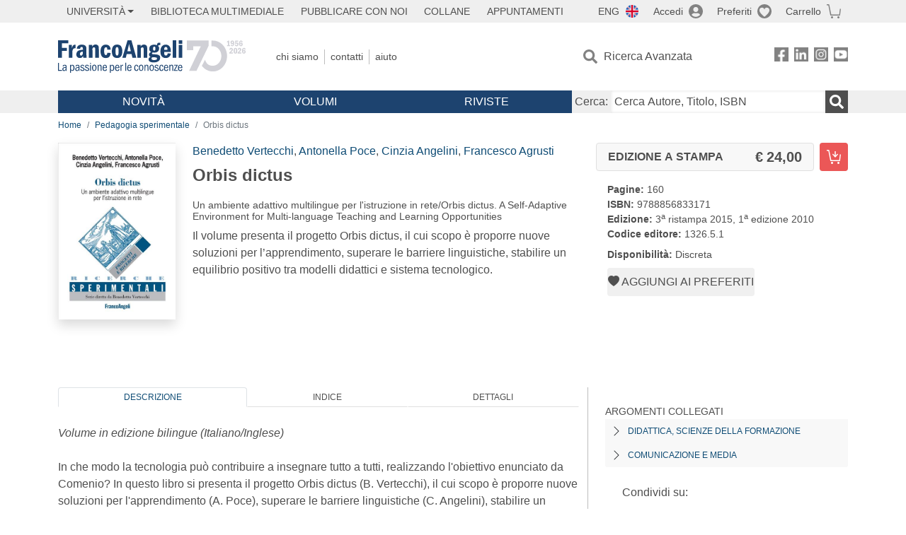

--- FILE ---
content_type: text/html; charset=utf-8
request_url: https://www.francoangeli.it/Libro/Orbis-dictus.-Un-ambiente-adattivo-multilingue-per-l'istruzione-in-rete-Orbis-dictus.-A-Self-Adaptive-Environment-for-Multi-language-Teaching-and-Learning-Opportunities?Id=18789
body_size: 19275
content:

<!DOCTYPE html>
<html lang="it">
<head>



    <!--
     //Inizializzazione variabile di sistema
     //Gestione CookieManClient
     -->

    <!-- Google Tag Manager -->
    <script>
        (function (w, d, s, l, i) {
            w[l] = w[l] || []; w[l].push({
                'gtm.start':
                    new Date().getTime(), event: 'gtm.js'
            }); var f = d.getElementsByTagName(s)[0],
                j = d.createElement(s), dl = l != 'dataLayer' ? '&l=' + l : ''; j.async = true; j.src =
                    'https://www.googletagmanager.com/gtm.js?id=' + i + dl; f.parentNode.insertBefore(j, f);
        })(window, document, 'script', 'dataLayer', 'GTM-MSTLCM6');</script>
    <!-- End Google Tag Manager -->
    <!--Facebook Pixel-->
    <!--End facebook Pixel -->
    <meta charset="UTF-8">
    <meta name="viewport" content="width=device-width, initial-scale=1, shrink-to-fit=no">
    <!--
        <meta name="twitter:card" content="summary" />
        <meta name="twitter:site" content="@AngeliEdizioni" />
        -->


    <meta property="og:locale" content="it_IT" />
    <meta property="og:type" content="website" />
    <meta property="og:site_name" content="FrancoAngeli" />
    <meta http="Content-Language" content="it">

        <meta name="author" content="Benedetto Vertecchi,Antonella Poce,Cinzia Angelini,Francesco Agrusti" />

        <title>Orbis dictus</title>
        <meta name="title" content="Orbis dictus" />
        <meta property="og:title" content="Orbis dictus" />

        <meta name="description" content="Il volume presenta il progetto Orbis dictus, il cui scopo &#xE8; proporre nuove soluzioni per l&#x2019;apprendimento, superare le barriere linguistiche, stabilire un equilibrio positivo tra modelli didattici e sistema tecnologico. " />
        <meta property="og:description" content="Il volume presenta il progetto Orbis dictus, il cui scopo &#xE8; proporre nuove soluzioni per l&#x2019;apprendimento, superare le barriere linguistiche, stabilire un equilibrio positivo tra modelli didattici e sistema tecnologico. " />

    <meta name="url" property="og:url" content="https://www.francoangeli.it/Libro/Orbis-dictus.-Un-ambiente-adattivo-multilingue-per-l&#x27;istruzione-in-rete-Orbis-dictus.-A-Self-Adaptive-Environment-for-Multi-language-Teaching-and-Learning-Opportunities?Id=18789" />

        <meta property="og:image:width" content="600" />
        <meta property="og:image:height" content="900" />
        <meta name="image" property="og:image" content="https://static.francoangeli.it/fa-libri-copertine/1000/1326_5_1.jpg" />



    <meta name="copyright" content="francoangeli.it, FrancoAngeli Editore, Edizioni FrancoAngeli, Franco Angeli" />

    <link rel="preconnect" href="https://fonts.gstatic.com">
    <link rel="stylesheet" href="https://fonts.googleapis.com/icon?family=Material+Icons">
    <script defer src="https://unpkg.com/htmx.org@1.5.0" integrity="sha384-oGA+prIp5Vchu6we2YkI51UtVzN9Jpx2Z7PnR1I78PnZlN8LkrCT4lqqqmDkyrvI" crossorigin="anonymous"></script>

    <link href="https://cdn.jsdelivr.net/npm/bootstrap@5.1.1/dist/css/bootstrap.min.css" rel="stylesheet" integrity="sha384-F3w7mX95PdgyTmZZMECAngseQB83DfGTowi0iMjiWaeVhAn4FJkqJByhZMI3AhiU" crossorigin="anonymous">
    <link rel="stylesheet" href="https://cdn.jsdelivr.net/npm/bootstrap-icons@1.11.3/font/bootstrap-icons.min.css">

    <link rel="stylesheet" href="/assets/vendor/owlcarousel2.3.4/assets/owl.carousel.min.css">


    <link href="https://cdn.jsdelivr.net/npm/select2@4.1.0-rc.0/dist/css/select2.min.css" rel="stylesheet" />


    <link rel="stylesheet" href="/assets/styles.css?v=x_TMoQ9gV0AXTW3z_8yWsHqGHoFJMFPMJLfnFGa06sY" />
    <link rel="stylesheet" href="/assets/navigation.css?v=j_6Yti_AyLZb8e605E-q5Gy7RsDRlqLNe2x_CKAqc4A" />

    <script src="/lib/jquery-3.6.0.min.js"></script>
    <script src="/lib/jquery-ui.min.js"></script>
    <script src="/lib/bootstrap.bundle.min.js"></script>
    <script src="/lib/select2.min.js"></script>
    <script src="/assets/vendor/owlcarousel2.3.4/owl.carousel.min.js"></script>


    
        <script type="application/ld+json">
            {
            "@context":"https://schema.org",
            "@type": "WebPage",

"image":"https://static.francoangeli.it/fa-libri-copertine/400/1326_5_1.jpg",                            "mainEntity":
                            {
                            "@context":"https://schema.org",
                            "@type":"Book",
                            "name" : "Orbis dictus. Un ambiente adattivo multilingue per l&#x27;istruzione in rete/Orbis dictus. A Self-Adaptive Environment  for Multi-language Teaching and Learning Opportunities",
                            "url" : "https://www.francoangeli.it/Libro/Orbis-dictus.-Un-ambiente-adattivo-multilingue-per-l&#x27;istruzione-in-rete-Orbis-dictus.-A-Self-Adaptive-Environment-for-Multi-language-Teaching-and-Learning-Opportunities?Id=18789",
"author":[{"@type":"Person","name":"Benedetto Vertecchi"},{"@type":"Person","name":"Antonella Poce"},{"@type":"Person","name":"Cinzia Angelini"},{"@type":"Person","name":"Francesco Agrusti"}],                            "workExample":
                            [
                            {
                            "@type": "Book",
                            "isbn": "9788856833171",
                            "bookFormat":"https://schema.org/HardCover",
"bookEdition":"1<sup>a</sup> edizione",                            "potentialAction":
                            {
                            "@type": "ReadAction",
                            "target":
                            {
                            "@type":"EntryPoint",
                            "urlTemplate":"https://www.francoangeli.it/Libro/Orbis-dictus.-Un-ambiente-adattivo-multilingue-per-l&#x27;istruzione-in-rete-Orbis-dictus.-A-Self-Adaptive-Environment-for-Multi-language-Teaching-and-Learning-Opportunities?Id=18789",
                            "actionPlatform":
                            [
                            "http://schema.org/DesktopWebPlatform",
                            "http://schema.org/IOSPlatform",
                            "http://schema.org/AndroidPlatform"
                            ]
                            },
                            "expectsAcceptanceOf":
                            {
                            "@type":"Offer",
"Price":24.00,
"priceCurrency":"EUR",                            "availability":"https://schema.org/InStock"
                            }
                            }
                            }
                            ],
                            "copyrightYear":"2010",
                            "numberOfPages":"160",
                            "description": "Il volume presenta il progetto Orbis dictus, il cui scopo &#xE8; proporre nuove soluzioni per l&#x2019;apprendimento, superare le barriere linguistiche, stabilire un equilibrio positivo tra modelli didattici e sistema tecnologico. ",
                            "publisher":
                            {
                            "@type":"Organization",
                            "name": "FrancoAngeli"
                            }
                            }
                            }
        </script>

    
    

                <meta property="og:price:amount" content=" 24.00" />
                <meta property="og:price:currency" content="EUR" />
                <meta property="product:brand" content="FrancoAngeli" />
                <meta property="product:retailer_item_id" content="1326.5.1" />
                    <meta property="product:availability" content="in stock" />
                <meta property="product:category" content="543543" />
                <meta property="product:isbn" content="9788856833171" />
            
    

</head>
<body class="pagina-ricerca-avanzata  ">
    <!-- Google Tag Manager (noscript) -->
    <noscript>
        <iframe src="https://www.googletagmanager.com/ns.html?id=GTM-MSTLCM6"
                height="0" width="0" style="display:none;visibility:hidden"></iframe>
    </noscript>
    <!-- End Google Tag Manager (noscript) -->
    <div id="shadowlayer" class=""></div>


    <header class="container-full">
        <div class="menu-wrapper">
            <div class="top">
                <div class="visually-hidden-focusable">
                    <ul>
                        <li><a href="#anchor-menu-content" class="visually-hidden-focusable">Menu</a></li>
                        <li><a href="#anchor-main-content" class="visually-hidden-focusable">Main content</a></li>
                        <li><a href="#anchor-footer-content" class="visually-hidden-focusable">Footer</a></li>
                    </ul>
                </div>
            </div>
            <div class="middle"></div>
            <div class="bottom"></div>
        </div>
        <section class="container menu" id="main-menu">
            <nav class="mobile" data-role="mobile">
                    <a class="ico margin i-flag-eng no-hover" href="/SetLanguage?culture=en&returnUrl=%2FLibro%2FOrbis-dictus.-Un-ambiente-adattivo-multilingue-per-l%27istruzione-in-rete-Orbis-dictus.-A-Self-Adaptive-Environment-for-Multi-language-Teaching-and-Learning-Opportunities%3FId%3D18789"
                       role="button" tabindex="0" aria-label="Lingua inglese"></a>

                <div class="ico i-info open-menu" data-menu="info" role="button" tabindex="0" aria-label="Info" aria-controls="info" aria-expanded="false"></div>

                    <a href="/Account/Login" class="ico i-account" data-location="/Account/Login" role="button" tabindex="0" aria-label="Login"></a>
                <a href="/Wishlist" class="ico i-preferiti " role="button" tabindex="0" aria-label="Preferiti"></a>
                <a href="/carrello/carrello" class="ico i-carrello " role="button" tabindex="0" aria-label="Carrello"></a>
                <div class="ico i-menu open-menu" data-menu="mobile" role="button" tabindex="0" aria-label="Menu" aria-haspopup="true" aria-expanded="false"></div>
            </nav>

            <nav class="topleft" data-role="topleft" id="mobile-menu-wrapper" aria-hidden="false">
                <div class="dropdown menu-item submenu">
                    <button class="btn btn-dropdown dropdown-toggle gray2 whiteOnFocus" type="button" id="dropdownMenuButton" data-bs-toggle="dropdown" aria-haspopup="true" aria-expanded="false">
                        <span id="dropdownUnivLink"> Università</span>
                    </button>
                    <div class="dropdown-menu" aria-labelledby="dropdownMenuButton">
                        <div class="link-list-wrapper">
                            <ul class="link-list">
                                <li><a class="dropdown-item list-item menu-item gray2 whiteOnFocus" href="/AreaUniversitaria/ServiziPerDocenti"><span>Docenti</span></a></li>
                                <li><a class="dropdown-item list-item menu-item gray2 whiteOnFocus" href="/AreaUniversitaria/ServiziPerStudenti"><span>Studenti</span></a></li>
                            </ul>
                        </div>
                    </div>
                </div>

                <a href="/multimedia" class="btn menu-item gray2"> Biblioteca Multimediale</a>
                <a href="/autori/16" class="btn menu-item gray2">Pubblicare con Noi</a>
                <a href="/collane" class="btn menu-item gray2">Collane</a>
                <a href="/appuntamenti" class="btn menu-item gray2">Appuntamenti</a>
            </nav>

            <nav class="actions topright" data-role="topright">

                    <a class="menu-item ico margin i-flag-eng no-hover" href="/SetLanguage?culture=en&returnUrl=%2FLibro%2FOrbis-dictus.-Un-ambiente-adattivo-multilingue-per-l%27istruzione-in-rete-Orbis-dictus.-A-Self-Adaptive-Environment-for-Multi-language-Teaching-and-Learning-Opportunities%3FId%3D18789">ENG</a>

                    <a href="/Account/Login" class="menu-item login ico margin i-account gray2" data-location="/Account/Login">Accedi</a>

                <a id="iconaPreferiti" href="/Wishlist" class="menu-item ico margin i-preferiti gray2 ">Preferiti</a>
                <a id="iconaCarrello" href="/Carrello/Carrello" class="menu-item ico margin i-carrello gray2 ">Carrello</a>
            </nav>

            <nav class="branding" data-role="branding">
                <a href="/" class="logo" aria-label="Home FrancoAngeli Editore"></a>
            </nav>

            <nav class="info" data-role="info">
                <a href="/chi-siamo" class="menu-item gray2">Chi Siamo</a>
                <a href="/contatti" class="menu-item gray2">Contatti</a>
                <a href="/aiuto/" class="menu-item gray2">Aiuto</a>
            </nav>

            <nav class="search" data-role="search" id="mobile-menu-wrapper" aria-hidden="false">
                <a href="/ricerca-avanzata" class="menu-item ico-pre margin i-ricerca ricerca-avanzata ">Ricerca Avanzata</a>
            </nav>

            <nav class="social" data-role="social">
                <a href="/Facebook" class="menu-item ico i-fb filter" aria-label="FrancoAngeli su Facebook"></a>
                <a href="/Linkedin" class="menu-item ico i-ln filter" aria-label="FrancoAngeli su Linkedin" target="blank"></a>
                <a href="https://www.instagram.com/edizionifrancoangeli" class="menu-item ico  i-in filter" aria-label="FrancoAngeli su Instagram" target="blank"></a>
                <a href="https://www.youtube.com/channel/UC_bT337D8dxHFVPCbb1Yl4g" class="menu-item ico  i-yt filter" aria-label="FrancoAngeli su YouTube" target="blank"></a>
            </nav>

            <div id="anchor-menu-content" class="visually-hidden">Menu</div>


            
<nav class="main" data-role="main" id="mobile-menu-wrapper" aria-hidden="false">
    <button class="btn whiteOnFocusMenu menu-item megamenu d-lg-flex" type="button" id="dropdownMenuButtonNovita" data-bs-toggle="dropdown" aria-haspopup="true" aria-expanded="false">
        <span class="menu-item megamenu-toggle">
            <i class="bi bi-chevron-down menu-icon-down d-block d-lg-none d-none"></i>
            <i class="bi bi-chevron-right menu-icon-right d-block d-lg-none"></i>
            Novità
        </span>
    </button>
    <div class="dropdown-menu row w-100 fs-7" aria-labelledby="dropdownMenuButtonNovita">
        <div class="row">
            <div class="col-12 col-lg-8 link-list-wrapper mobile-only-menu">
                <p class="text-start fw-bold text-uppercase">Novità in Libreria</p>
                <div class="row">
                    <div class="col-12 col-lg-6 d-flex flex-column align-items-start">
                        <ul class="link-list">
                                <li><a href="/Novita?cat=E" class="menu-item mega-item gray2 text-uppercase" aria-label="Antropologia">Antropologia</a></li>
                                <li><a href="/Novita?cat=A" class="menu-item mega-item gray2 text-uppercase" aria-label="Architettura, design, arte, territorio">Architettura, design, arte, territorio</a></li>
                                <li><a href="/Novita?cat=F" class="menu-item mega-item gray2 text-uppercase" aria-label="Comunicazione e media">Comunicazione e media</a></li>
                                <li><a href="/Novita?cat=D" class="menu-item mega-item gray2 text-uppercase" aria-label="Didattica, scienze della formazione">Didattica, scienze della formazione</a></li>
                                <li><a href="/Novita?cat=B" class="menu-item mega-item gray2 text-uppercase" aria-label="Economia, economia aziendale">Economia, economia aziendale</a></li>
                                <li><a href="/Novita?cat=H" class="menu-item mega-item gray2 text-uppercase" aria-label="Efficacia personale, carriere, lavoro">Efficacia personale, carriere, lavoro</a></li>
                                <li><a href="/Novita?cat=C" class="menu-item mega-item gray2 text-uppercase" aria-label="Filosofia, letteratura, linguistica, storia">Filosofia, letteratura, linguistica, storia</a></li>
                                <li><a href="/Novita?cat=I" class="menu-item mega-item gray2 text-uppercase" aria-label="Informatica, ingegneria">Informatica, ingegneria</a></li>
                        </ul>
                    </div>
                    <div class="col-12 col-lg-6 d-flex flex-column align-items-start">
                        <ul class="link-list">
                                    <li><a href="/Novita?cat=M" class="menu-item mega-item gray2 text-uppercase" aria-label="Management, finanza, marketing, operations, HR">Management, finanza, marketing, operations, HR</a></li>
                                    <li><a href="/Novita?cat=K" class="menu-item mega-item gray2 text-uppercase" aria-label="Medicina, sanit&#xE0;">Medicina, sanit&#xE0;</a></li>
                                    <li><a href="/Novita?cat=Q" class="menu-item mega-item gray2 text-uppercase" aria-label="Politica, diritto">Politica, diritto</a></li>
                                    <li><a href="/Novita?cat=R" class="menu-item mega-item gray2 text-uppercase" aria-label="Politiche e servizi sociali">Politiche e servizi sociali</a></li>
                                    <li><a href="/Novita?cat=P" class="menu-item mega-item gray2 text-uppercase" aria-label="Psicologia e psicoterapia: teorie e tecniche">Psicologia e psicoterapia: teorie e tecniche</a></li>
                                    <li><a href="/Novita?cat=V" class="menu-item mega-item gray2 text-uppercase" aria-label="Psicologia, benessere, autoaiuto">Psicologia, benessere, autoaiuto</a></li>
                                    <li><a href="/Novita?cat=L" class="menu-item mega-item gray2 text-uppercase" aria-label="Scienze">Scienze</a></li>
                                    <li><a href="/Novita?cat=T" class="menu-item mega-item gray2 text-uppercase" aria-label="Sociologia">Sociologia</a></li>
                        </ul>
                    </div>
                </div>

            </div>
            <div class="col-12 col-lg-4 border-start mobile-only-menu">
                <p class="text-start fw-bold text-uppercase">Le Riviste: Ultime Uscite</p>
                        <div class="accordion accordion-flush" aria-label="Argomento rivista Economia">
                            <div class="col d-flex flex-column align-items-start">
                                <span class="menu-acc-toggle chv menu-item gray2 text-uppercase" role="button" tabindex="0" aria-controls="listRiviste-Economia" aria-expanded="false">Economia</span>
                                <div class="menu-acc-content" id="listRiviste-Economia">
                                    <ul class="link-list">
                                            <li><a href="/riviste/sommario/10" class="menu-item gray2" aria-label="ECONOMICS AND POLICY OF ENERGY AND THE ENVIRONMENT">ECONOMICS AND POLICY OF ENERGY AND THE ENVIRONMENT</a></li>
                                            <li><a href="/riviste/sommario/14" class="menu-item gray2" aria-label="ECONOMIA E SOCIET&#xC0; REGIONALE ">ECONOMIA E SOCIET&#xC0; REGIONALE </a></li>
                                            <li><a href="/riviste/sommario/121" class="menu-item gray2" aria-label="HISTORY OF ECONOMIC THOUGHT AND POLICY">HISTORY OF ECONOMIC THOUGHT AND POLICY</a></li>
                                            <li><a href="/riviste/sommario/163" class="menu-item gray2" aria-label="FINANCIAL REPORTING">FINANCIAL REPORTING</a></li>
                                            <li><a href="/riviste/sommario/212" class="menu-item gray2" aria-label="CORPORATE GOVERNANCE AND RESEARCH &amp; DEVELOPMENT STUDIES">CORPORATE GOVERNANCE AND RESEARCH &amp; DEVELOPMENT STUDIES</a></li>
                                            <li><a href="/riviste/sommario/214" class="menu-item gray2" aria-label="Economia agro-alimentare">Economia agro-alimentare</a></li>
                                            <li><a href="/riviste/sommario/228" class="menu-item gray2" aria-label="RIVISTA DI STUDI SULLA SOSTENIBILITA&#x27;">RIVISTA DI STUDI SULLA SOSTENIBILITA&#x27;</a></li>
                                            <li><a href="/riviste/sommario/228" class="menu-item gray2" aria-label="RIVISTA DI STUDI SULLA SOSTENIBILITA&#x27;">RIVISTA DI STUDI SULLA SOSTENIBILITA&#x27;</a></li>
                                    </ul>
                                </div>
                            </div>
                        </div>
                        <div class="accordion accordion-flush" aria-label="Argomento rivista Psicologia e Psicoterapia">
                            <div class="col d-flex flex-column align-items-start">
                                <span class="menu-acc-toggle chv menu-item gray2 text-uppercase" role="button" tabindex="0" aria-controls="listRiviste-Psicologia e Psicoterapia" aria-expanded="false">Psicologia e Psicoterapia</span>
                                <div class="menu-acc-content" id="listRiviste-Psicologia e Psicoterapia">
                                    <ul class="link-list">
                                            <li><a href="/riviste/sommario/231" class="menu-item gray2" aria-label="PSICOLOGIA DI COMUNITA&#x27;">PSICOLOGIA DI COMUNITA&#x27;</a></li>
                                            <li><a href="/riviste/sommario/213" class="menu-item gray2" aria-label="QUADERNI DI PSICOTERAPIA COGNITIVA">QUADERNI DI PSICOTERAPIA COGNITIVA</a></li>
                                            <li><a href="/riviste/sommario/195" class="menu-item gray2" aria-label="PSICOTERAPIA PSICOANALITICA">PSICOTERAPIA PSICOANALITICA</a></li>
                                            <li><a href="/riviste/sommario/227" class="menu-item gray2" aria-label="QUADERNI DI GESTALT">QUADERNI DI GESTALT</a></li>
                                            <li><a href="/riviste/sommario/22" class="menu-item gray2" aria-label="INTERAZIONI">INTERAZIONI</a></li>
                                            <li><a href="/riviste/sommario/34" class="menu-item gray2" aria-label="PSICOTERAPIA E SCIENZE UMANE">PSICOTERAPIA E SCIENZE UMANE</a></li>
                                            <li><a href="/riviste/sommario/106" class="menu-item gray2" aria-label="RIVISTA SPERIMENTALE DI FRENIATRIA">RIVISTA SPERIMENTALE DI FRENIATRIA</a></li>
                                    </ul>
                                </div>
                            </div>
                        </div>
                        <div class="accordion accordion-flush" aria-label="Argomento rivista Sociologia">
                            <div class="col d-flex flex-column align-items-start">
                                <span class="menu-acc-toggle chv menu-item gray2 text-uppercase" role="button" tabindex="0" aria-controls="listRiviste-Sociologia" aria-expanded="false">Sociologia</span>
                                <div class="menu-acc-content" id="listRiviste-Sociologia">
                                    <ul class="link-list">
                                            <li><a href="/riviste/sommario/107" class="menu-item gray2" aria-label="SALUTE E SOCIET&#xC0;">SALUTE E SOCIET&#xC0;</a></li>
                                            <li><a href="/riviste/sommario/109" class="menu-item gray2" aria-label="RIV Rassegna Italiana di Valutazione">RIV Rassegna Italiana di Valutazione</a></li>
                                            <li><a href="/riviste/sommario/149" class="menu-item gray2" aria-label="MONDI MIGRANTI">MONDI MIGRANTI</a></li>
                                            <li><a href="/riviste/sommario/73" class="menu-item gray2" aria-label="STUDI ORGANIZZATIVI ">STUDI ORGANIZZATIVI </a></li>
                                    </ul>
                                </div>
                            </div>
                        </div>
                        <div class="accordion accordion-flush" aria-label="Argomento rivista Scienze del territorio">
                            <div class="col d-flex flex-column align-items-start">
                                <span class="menu-acc-toggle chv menu-item gray2 text-uppercase" role="button" tabindex="0" aria-controls="listRiviste-Scienze del territorio" aria-expanded="false">Scienze del territorio</span>
                                <div class="menu-acc-content" id="listRiviste-Scienze del territorio">
                                    <ul class="link-list">
                                            <li><a href="/riviste/sommario/188" class="menu-item gray2" aria-label="CRIOS">CRIOS</a></li>
                                            <li><a href="/riviste/sommario/217" class="menu-item gray2" aria-label="RIVISTA GEOGRAFICA ITALIANA">RIVISTA GEOGRAFICA ITALIANA</a></li>
                                            <li><a href="/riviste/sommario/224" class="menu-item gray2" aria-label="RIVISTA ITALIANA DI ACUSTICA">RIVISTA ITALIANA DI ACUSTICA</a></li>
                                    </ul>
                                </div>
                            </div>
                        </div>
                        <div class="accordion accordion-flush" aria-label="Argomento rivista Politica, diritto">
                            <div class="col d-flex flex-column align-items-start">
                                <span class="menu-acc-toggle chv menu-item gray2 text-uppercase" role="button" tabindex="0" aria-controls="listRiviste-Politica, diritto" aria-expanded="false">Politica, diritto</span>
                                <div class="menu-acc-content" id="listRiviste-Politica, diritto">
                                    <ul class="link-list">
                                            <li><a href="/riviste/sommario/165" class="menu-item gray2" aria-label="CITTADINANZA EUROPEA (LA)">CITTADINANZA EUROPEA (LA)</a></li>
                                            <li><a href="/riviste/sommario/116" class="menu-item gray2" aria-label="DEMOCRAZIA E DIRITTO">DEMOCRAZIA E DIRITTO</a></li>
                                    </ul>
                                </div>
                            </div>
                        </div>
                        <div class="accordion accordion-flush" aria-label="Argomento rivista Scienze della formazione">
                            <div class="col d-flex flex-column align-items-start">
                                <span class="menu-acc-toggle chv menu-item gray2 text-uppercase" role="button" tabindex="0" aria-controls="listRiviste-Scienze della formazione" aria-expanded="false">Scienze della formazione</span>
                                <div class="menu-acc-content" id="listRiviste-Scienze della formazione">
                                    <ul class="link-list">
                                            <li><a href="/riviste/sommario/191" class="menu-item gray2" aria-label="EDUCATION SCIENCES AND  SOCIETY">EDUCATION SCIENCES AND  SOCIETY</a></li>
                                            <li><a href="/riviste/sommario/215" class="menu-item gray2" aria-label="EXCELLENCE AND INNOVATION IN LEARNING AND TEACHING">EXCELLENCE AND INNOVATION IN LEARNING AND TEACHING</a></li>
                                            <li><a href="/riviste/sommario/234" class="menu-item gray2" aria-label="QUADERNI DI DIDATTICA DELLA SCRITTURA">QUADERNI DI DIDATTICA DELLA SCRITTURA</a></li>
                                    </ul>
                                </div>
                            </div>
                        </div>
                        <div class="accordion accordion-flush" aria-label="Argomento rivista Storia">
                            <div class="col d-flex flex-column align-items-start">
                                <span class="menu-acc-toggle chv menu-item gray2 text-uppercase" role="button" tabindex="0" aria-controls="listRiviste-Storia" aria-expanded="false">Storia</span>
                                <div class="menu-acc-content" id="listRiviste-Storia">
                                    <ul class="link-list">
                                            <li><a href="/riviste/sommario/164" class="menu-item gray2" aria-label="ITALIA CONTEMPORANEA">ITALIA CONTEMPORANEA</a></li>
                                            <li><a href="/riviste/sommario/50" class="menu-item gray2" aria-label="SOCIET&#xC0; E STORIA ">SOCIET&#xC0; E STORIA </a></li>
                                    </ul>
                                </div>
                            </div>
                        </div>
                        <div class="accordion accordion-flush" aria-label="Argomento rivista Filosofia">
                            <div class="col d-flex flex-column align-items-start">
                                <span class="menu-acc-toggle chv menu-item gray2 text-uppercase" role="button" tabindex="0" aria-controls="listRiviste-Filosofia" aria-expanded="false">Filosofia</span>
                                <div class="menu-acc-content" id="listRiviste-Filosofia">
                                    <ul class="link-list">
                                            <li><a href="/riviste/sommario/71" class="menu-item gray2" aria-label="SOCIET&#xC0; DEGLI INDIVIDUI (LA)">SOCIET&#xC0; DEGLI INDIVIDUI (LA)</a></li>
                                    </ul>
                                </div>
                            </div>
                        </div>
            </div>
        </div>
        <p class="mega-footer">Per restare informati sulle nostre novità e le ultime uscite delle nostre riviste, iscriviti alle nostre <a href="/Informatemi"><strong>Newsletter</strong></a></p>
    </div>

    <button class="btn whiteOnFocusMenu menu-item megamenu" type="button" id="dropdownMenuButtonVolumi" data-bs-toggle="dropdown" aria-haspopup="true" aria-expanded="false">
        <span class="menu-item megamenu-toggle">
            <i class="bi bi-chevron-down menu-icon-down d-block d-lg-none d-none"></i>
            <i class="bi bi-chevron-right menu-icon-right d-block d-lg-none"></i>
            Volumi
        </span>
    </button>
    <div class="dropdown-menu row fs-7 text-uppercase" aria-labelledby="dropdownMenuButtonVolumi">
        <div class="link-list-wrapper">
            <ul class="link-list">
                        <li><a href="/Volumi?cat=E" class="menu-item mega-item gray2" aria-label="Antropologia">Antropologia</a></li>
                        <li><a href="/Volumi?cat=A" class="menu-item mega-item gray2" aria-label="Architettura, design, arte, territorio">Architettura, design, arte, territorio</a></li>
                        <li><a href="/Volumi?cat=F" class="menu-item mega-item gray2" aria-label="Comunicazione e media">Comunicazione e media</a></li>
                        <li><a href="/Volumi?cat=D" class="menu-item mega-item gray2" aria-label="Didattica, scienze della formazione">Didattica, scienze della formazione</a></li>
                        <li><a href="/Volumi?cat=B" class="menu-item mega-item gray2" aria-label="Economia, economia aziendale">Economia, economia aziendale</a></li>
                        <li><a href="/Volumi?cat=H" class="menu-item mega-item gray2" aria-label="Efficacia personale, carriere, lavoro">Efficacia personale, carriere, lavoro</a></li>
                        <li><a href="/Volumi?cat=C" class="menu-item mega-item gray2" aria-label="Filosofia, letteratura, linguistica, storia">Filosofia, letteratura, linguistica, storia</a></li>
                        <li><a href="/Volumi?cat=I" class="menu-item mega-item gray2" aria-label="Informatica, ingegneria">Informatica, ingegneria</a></li>
                        <li><a href="/Volumi?cat=M" class="menu-item mega-item gray2" aria-label="Management, finanza, marketing, operations, HR">Management, finanza, marketing, operations, HR</a></li>
                        <li><a href="/Volumi?cat=K" class="menu-item mega-item gray2" aria-label="Medicina, sanit&#xE0;">Medicina, sanit&#xE0;</a></li>
                        <li><a href="/Volumi?cat=Q" class="menu-item mega-item gray2" aria-label="Politica, diritto">Politica, diritto</a></li>
                        <li><a href="/Volumi?cat=R" class="menu-item mega-item gray2" aria-label="Politiche e servizi sociali">Politiche e servizi sociali</a></li>
                        <li><a href="/Volumi?cat=P" class="menu-item mega-item gray2" aria-label="Psicologia e psicoterapia: teorie e tecniche">Psicologia e psicoterapia: teorie e tecniche</a></li>
                        <li><a href="/Volumi?cat=V" class="menu-item mega-item gray2" aria-label="Psicologia, benessere, autoaiuto">Psicologia, benessere, autoaiuto</a></li>
                        <li><a href="/Volumi?cat=L" class="menu-item mega-item gray2" aria-label="Scienze">Scienze</a></li>
                        <li><a href="/Volumi?cat=T" class="menu-item mega-item gray2" aria-label="Sociologia">Sociologia</a></li>
            </ul>
            <p class="mega-footer">Per restare informati sulle nostre novità e le ultime uscite delle nostre riviste, iscriviti alle nostre <a href="/Informatemi"><strong>Newsletter</strong></a></p>
        </div>
    </div>

    <button class="btn whiteOnFocusMenu menu-item megamenu" type="button" id="dropdownMenuButtonRiviste" data-bs-toggle="dropdown" aria-haspopup="true" aria-expanded="false">
        <span class="menu-item megamenu-toggle">
            <i class="bi bi-chevron-down menu-icon-down d-block d-lg-none d-none"></i>
            <i class="bi bi-chevron-right menu-icon-right d-block d-lg-none"></i>
            Riviste
        </span>
    </button>
    <div class="dropdown-menu row  fs-7 text-uppercase" aria-labelledby="dropdownMenuButtonRiviste">
        <div class="link-list-wrapper">
            <ul class="link-list">
                <li></><a href="/riviste/sommari" class="menu-item mega-item gray2" aria-label="Elenco Alfabetico">Elenco Alfabetico</a></li>
                <li><a href="/riviste/discipline" class="menu-item mega-item gray2" aria-label="Elenco per Disciplina">Elenco per Disciplina</a></li>
                <li><a href="/aiuto/13" class="menu-item mega-item gray2" aria-label="Servizi per Biblioteche ed Enti">Servizi per Biblioteche ed Enti</a></li>
                <li><a href="/aiuto/15" class="menu-item mega-item gray2" aria-label="Servizi per Atenei">Servizi per Atenei</a></li>
                <li><a href="/aiuto/5" class="menu-item mega-item gray2" aria-label="Servizi per Utenti Privati">Servizi per Utenti Privati </a></li>
                <li><a href="/aiuto/40" class="menu-item mega-item gray2" aria-label="Arretrati">Arretrati</a></li>
            </ul>
            <p class="mega-footer">Per restare informati sulle nostre novità e le ultime uscite delle nostre riviste, iscriviti alle nostre <a href="/Informatemi"><strong>Newsletter</strong></a></p>
        </div>
    </div>
</nav>

<nav class="searchbox" data-role="searchbox">
    <form method="get" action="/Risultati">
        <div style="align-self:center;" class="m-1">
            <label for="input-search">Cerca:</label>
        </div>

        <input type="text" name="Ta" id="input-search" class="searchbox-input" aria-label="Cerca Autore, Titolo, ISBN" placeholder="Cerca Autore, Titolo, ISBN" autocomplete="off" />
        <button type="submit" class="ico i-ricerca ricerca" aria-label="Ricerca"></button>
    </form>

    <div class="risultato"></div>
</nav>


            <nav class="account" data-role="account">
                <a href="/account" class="menu-item" aria-label="I miei dati">I miei dati</a>
                <a href="/account/recapiti" class="menu-item" aria-label="Indirizzi">Indirizzi</a>
                <a href="/account/newsletter" class="menu-item" aria-label="Newsletter">Newsletter</a>
                <a href="/account/EbookAcquistati" class="menu-item" aria-label="e-Book">e-Book</a>
                <a href="/account/abbonamenti" class="menu-item" aria-label="Abbonamenti">Abbonamenti</a>
                <a href="/account/fascicoli" class="menu-item" aria-label="Fascicoli">Fascicoli</a>
                <a href="/account/downloadcredit" class="menu-item" aria-label="Download Credit</">Download Credit</a>
                <a href="/account/ordini" class="menu-item" aria-label="Ordini">Ordini</a>
                <a href="/account/sicurezza" class="menu-item" aria-label="Password">Password</a>
                <!-- <a href="/account/" class="menu-item">Storico</a> -->
                <!-- <p class="section-title" >Area Docente</p> -->
                <a href="/account/docente-modulo" class="menu-item" aria-label="Modulo Richieste">Modulo Richieste</a>
                <a href="/account/docente-richiesta" class="menu-item" aria-label="Volumi Richiesti">Volumi Richiesti</a>
                <!-- <p class="section-title" >Area Librerie</p> -->
                <a href="/account/comunicati" class="menu-item" aria-label="Comunicati">Comunicati</a>
                <!-- <a href="/account/librerie" class="menu-item">CAricamento Ordini</a> -->
                <a href="/Account/Logout" class="menu-item" aria-label="Esci">Esci</a>
            </nav>
        </section>
    </header>

    <div id="anchor-main-content" class="visually-hidden">Main content</div>

    





<main role="main" class="container">

    <nav aria-label="breadcrumb">
        <ol class="breadcrumb">
                    <li class="breadcrumb-item"><a href="/">Home</a></li>
                    <li class="breadcrumb-item"><a href="/libri-elenco?Ar=D10.25">Pedagogia  sperimentale</a></li>
            <li class="breadcrumb-item active" aria-current="page">Orbis dictus</li>
        </ol>
    </nav>

    

    <article class="row mb-5">
        <section class="col-md-3 col-lg-2">
            <input hidden id="copertinaUrl" value="https://static.francoangeli.it/fa-libri-copertine/400/1326_5_1.jpg" />
            <picture class="d-flex d-md-block justify-content-center mb-5">
                <img src="https://static.francoangeli.it/fa-libri-copertine/400/1326_5_1.jpg" class="img-fluid shadow book" onerror="this.onerror=null; this.src='/Assets/Img/MissingBook.png'" alt="Orbis dictus">
            </picture>
        </section>

        <section class="col-md-9 col-lg-6">
                <span class="visually-hidden">Autori:</span>
                <p><a href="/Risultati?R=Libri&Tp=true&Aun=Benedetto&Au=Vertecchi&Ar=0&Lv=0&">Benedetto Vertecchi</a>, <a href="/Risultati?R=Libri&Tp=true&Aun=Antonella&Au=Poce&Ar=0&Lv=0&">Antonella Poce</a>, <a href="/Risultati?R=Libri&Tp=true&Aun=Cinzia&Au=Angelini&Ar=0&Lv=0&">Cinzia Angelini</a>, <a href="/Risultati?R=Libri&Tp=true&Aun=Francesco&Au=Agrusti&Ar=0&Lv=0&">Francesco Agrusti</a></p>
            <input hidden id="soloTitolo" value="Orbis dictus" />
            <h1 class="fw-bold fs-4 text-notransform">Orbis dictus</h1>
            <h2 class="fs-7 text-notransform">Un ambiente adattivo multilingue per l&#x27;istruzione in rete/Orbis dictus. A Self-Adaptive Environment  for Multi-language Teaching and Learning Opportunities</h2>
            <p>Il volume presenta il progetto Orbis dictus, il cui scopo è proporre nuove soluzioni per l’apprendimento, superare le barriere linguistiche, stabilire un equilibrio positivo tra modelli didattici e sistema tecnologico. </p>
            <div class="d-flex mb-3 mt-4">

            </div>
        </section>

        <section class="col-lg-4">

            <div class="accordion accordion-flush" id="editions">
                <input hidden id="codiceSconto" />

                            <!--Edizion stampa -->
                            <div class="accordion-item mb-1">
                                <h2 class="d-flex accordion-header" id="paper-head">
                                    <button class="btn secondario text-notransform fw-bold justify-content-between px-3 w-100 me-2"
                                            type="button"
                                            data-bs-toggle="collapse"
                                            data-bs-target="#paper"
                                            aria-expanded="true"
                                            aria-controls="paper">
                                        <span class="m-0">Edizione a stampa</span>

                                            <span class="m-0 fs-5 prezzo euro">24,00 </span>

                                    </button>

                                        <button class="btn rosso ico carrello-in" aria-label="Orbis dictus - Edizione a stampa - Aggiungi al carrello"
                                                onclick="addCarrello(
                                                                                                 18789
                                                                                                ,1
                                                                                                ,10
                                                                                                ,'Edizione a stampa'
                                                                                                ,24.00
                                                                                                ,
                                                                                             )">
                                        </button>
                                </h2>
                                <div id="paper" class="accordion-collapse collapse  show" data-bs-parent="#editions" aria-labelledby="paper-head">
                                    <div class="accordion-body p-3">
                                            <p class="fs-7 m-0"><strong>Pagine:</strong> 160</p>

                                        <p class="fs-7 m-0"><strong>ISBN:</strong> 9788856833171</p>
                                        <p class="fs-7 m-0">
                                            <strong>Edizione: </strong>3<sup>a</sup> ristampa 2015, 1<sup>a</sup> edizione 2010
                                        </p>

                                        <input hidden id="codiceLibro" value="1326.5.1">
                                        <p class="fs-7 "><strong>Codice editore: </strong>1326.5.1</p>


                                            <p class="fs-7">
                                                <strong>Disponibilità:</strong> Discreta
                                            </p>

                                            <p class="fs-7">
                                                <button class="cursor-pointer"
                                                        hx-get="/IsLibroInPreferiti/true/18789/1/10"
                                                        hx-swap="outerHTML"
                                                        hx-trigger="load">
                                                </button>
                                            </p>

                                    </div>
                                </div>
                            </div>
            </div>

        </section>

    </article>

    <div class="layout-sidemenu row">

        <section class="main tab-content col-lg-8 mb-3">

            <ul class="nav nav-tabs mb-4" id="schede-libro-nav" role="tablist">
                <li class="nav-item" role="presentation">
                    <button class="nav-link active" id="descrizione-tab" data-bs-toggle="tab" data-bs-target="#descrizione-content" type="button" role="tab" aria-controls="descrizione" aria-selected="true">Descrizione</button>
                </li>
                <li class="nav-item" role="presentation">
                    <button class="nav-link" id="indice-tab" data-bs-toggle="tab" data-bs-target="#indice-content" type="button" role="tab" aria-controls="indice" aria-selected="false">Indice</button>
                </li>
                <li class="nav-item" role="presentation">
                    <button class="nav-link" id="dettagli-tab" data-bs-toggle="tab" data-bs-target="#dettagli-content" type="button" role="tab" aria-controls="dettagli" aria-selected="false">Dettagli</button>
                </li>



            </ul>
            <div class="tab-content" id="schede-libro-contenuto">
                <div class="tab-pane fade show active" id="descrizione-content" role="tabpanel" aria-labelledby="descrizione-tab">
                    
                    
<i>Volume in edizione bilingue (Italiano/Inglese)<br>
<br>
</i>In che modo la tecnologia può contribuire a insegnare tutto a tutti, realizzando l'obiettivo enunciato da Comenio? In questo libro si presenta il progetto Orbis dictus (B. Vertecchi), il cui scopo è proporre nuove soluzioni per l'apprendimento (A. Poce), superare le barriere linguistiche (C. Angelini), stabilire un equilibrio positivo tra modelli didattici e sistema tecnologico (F. Agrusti).<br>
<br>
How can technology contribute to respond to Comenius' purpose to teach everything to everybody? This book presents the Orbis dictus project (B. Vertecchi), aiming at proposing new learning solutions (A. Poce), overcoming linguistic barriers (C. Angelini), establishing a positive balance between teaching models and technological systems (F. Agrusti).<br>
<br>
<strong>Benedetto Vertecchi, Antonella Poce, Cinzia Angelini e Francesco Agrusti </strong>svolgono la loro attività di ricerca presso il Laboratorio di Pedagogia sperimentale del Dipartimento di Progettazione Educativa e Didattica dell'Università Roma Tre (www.diped.it).<br>
<br>
<strong>Benedetto Vertecchi, Antonella Poce, Cinzia Angelini e Francesco Agrusti </strong>develop their research activity at the Laboratory of Educational Research of the Department of Educational Design (Roma Tre University) (www.diped.it).<br>
<br>

                </div>
                <div class="tab-pane fade" id="indice-content" role="tabpanel" aria-labelledby="indice-tab">

                    </br>
<strong><br>
</strong><i>Benedetto Vertecchi, </i>Perché l'Orbis dictus<br>
<i>Benedetto Vertecchi, </i>Nuove ipotesi per lo sviluppo della didattica in rete<br>
<i>Antonella Poce, </i>Soluzioni operative per l'istruzione a distanza in rete<br>
<i>Cinzia Angelini, </i>Criteri di stile. Come rendere efficaci le traduzioni automatiche<br>
<i>Francesco Agrusti, </i>Come la tecnologia qualifica le interazioni<br>
Riferimenti bibliografici.<br>
<strong><br>
</strong><i>Benedetto Vertecchi, </i>Why Orbis dictus<br>
<i>Benedetto Vertecchi, </i>New Hypotheses for e-Learning Development<br>
<i>Antonella Poce, </i>Operational Solutions for Online Distance Learning<br>
<i>Cinzia Angelini, </i>Style Criteria. How to Make Automatic Translations Effective<br>
<i>Francesco Agrusti, </i>How Technology Qualifies Interactions<br>
For book references, see the Italian side.<br>

                </div>
                <div class="tab-pane fade" id="dettagli-content" role="tabpanel" aria-labelledby="dettagli-tab">

                        <p>
                            <strong>Collana:</strong>
                            <span><a href="/collane-elenco/1326">Ricerche sperimentali</a> </span>
                        </p>

                        <p>
                            <strong>Argomenti:</strong>
                            <span><a href="/Risultati?R=Libri&Tp=true&Ar=D10.25&Lv=0& ">Pedagogia  sperimentale</a> - <a href="/Risultati?R=Libri&Tp=true&Ar=F55&Lv=0& ">Media education</a></span>
                        </p>
                        <p>
                            <strong>Livello:</strong>
                            <span>Studi, ricerche</span>
                        </p>


                </div>





            </div>

                <section class="suggestions d-none d-md-flex border-top row my-4 mx-1">
                    <div class="col-12">
                        <h2 class="text-uppercase mt-3 mb-3">Potrebbero interessarti anche</h2>
                    </div>
                        <div class="col-3 centered">
                            <a href="/libro?id=28496" class="cover">
                                <img src="https://static.francoangeli.it/fa-libri-copertine/400/1420_1_223.jpg" class="book" alt="La valutazione che educa" width="auto" height="200">
                            </a>
                        </div>
                        <div class="col-3 centered">
                            <a href="/libro?id=27672" class="cover">
                                <img src="https://static.francoangeli.it/fa-libri-copertine/400/1152_48.jpg" class="book" alt="ESST: nuove traiettorie educative" width="auto" height="200">
                            </a>
                        </div>
                        <div class="col-3 centered">
                            <a href="/libro?id=29475" class="cover">
                                <img src="https://static.francoangeli.it/fa-libri-copertine/400/335_6.jpg" class="book" alt="QEASCG" width="auto" height="200">
                            </a>
                        </div>
                        <div class="col-3 centered">
                            <a href="/libro?id=17050" class="cover">
                                <img src="https://static.francoangeli.it/fa-libri-copertine/400/292_1_20.jpg" class="book" alt="Ricerca educativa e formazione" width="auto" height="200">
                            </a>
                        </div>
                </section>

        </section>

        <aside class="mobile col-lg-4 ">


            <div class="accordion accordion-flush mt-4 mb-4" id="arg-coll">
                <p class="text-uppercase fs-7 m-0">Argomenti Collegati</p>
                    <div class="accordion-item">
                        <p class="accordion-header" id="arg-coll-D-head">
                            <button class="accordion-button text-uppercase fs-8 m-0 collapsed" type="button"
                                    data-bs-toggle="collapse" data-bs-target="#arg-coll-D" aria-expanded="false" aria-controls="arg-coll-D">
                                Didattica, scienze della formazione
                            </button>
                        </p>
                        <div id="arg-coll-D" class="accordion-collapse collapse" aria-labelledby="arg-coll-D-head" data-bs-parent="#arg-coll">
                            <ul class="accordion-body">
                                    <li class="accordion-item list-unstyled w-auto font-weight-bold" style="">
                                        <p class="accordion-header" id="arg-coll-D05-head">
                                                <button class="accordion-button text-uppercase fs-8 m-0 collapsed" type="button" data-bs-toggle="collapse"
                                                        data-bs-target="#arg-coll-D05" aria-expanded="false" aria-controls="arg-coll-D05">
                                                    Pedagogia e Storia dell&#x27;educazione
                                                </button>
                                        </p>
                                        <div id="arg-coll-D05" class="accordion-collapse collapse" aria-labelledby="arg-coll-D05-head" data-bs-parent="#arg-coll-D05">
                                            <ul class="accordion-body">
                                                    <li class="elenco" style="list-style:circle">
                                                        <a href="/Risultati?R=Ovunque&Tp=true&Ar=D05.05">Pedagogia generale e prospettive dell&#x27;educazione</a>
                                                    </li>
                                                    <li class="elenco" style="list-style:circle">
                                                        <a href="/Risultati?R=Ovunque&Tp=true&Ar=D05.10">Pedagogia teoretica e filosofia dell&#x2019;educazione</a>
                                                    </li>
                                                    <li class="elenco" style="list-style:circle">
                                                        <a href="/Risultati?R=Ovunque&Tp=true&Ar=D05.15">Pedagogia sociale e della marginalit&#xE0;</a>
                                                    </li>
                                                    <li class="elenco" style="list-style:circle">
                                                        <a href="/Risultati?R=Ovunque&Tp=true&Ar=D05.20">Pedagogia interculturale</a>
                                                    </li>
                                                    <li class="elenco" style="list-style:circle">
                                                        <a href="/Risultati?R=Ovunque&Tp=true&Ar=D05.25">Educazione degli adulti</a>
                                                    </li>
                                                    <li class="elenco" style="list-style:circle">
                                                        <a href="/Risultati?R=Ovunque&Tp=true&Ar=D05.30">Pedagogia dell&#x2019;infanzia e della famiglia</a>
                                                    </li>
                                                    <li class="elenco" style="list-style:circle">
                                                        <a href="/Risultati?R=Ovunque&Tp=true&Ar=D05.35">Storia dell&#x2019;educazione e della scuola</a>
                                                    </li>
                                                    <li class="elenco" style="list-style:circle">
                                                        <a href="/Risultati?R=Ovunque&Tp=true&Ar=D05.40">Letteratura per l&#x2019;infanzia</a>
                                                    </li>
                                            </ul>
                                        </div>
                                    </li>
                                    <li class="accordion-item list-unstyled w-auto font-weight-bold" style="">
                                        <p class="accordion-header" id="arg-coll-D10-head">
                                                <button class="accordion-button text-uppercase fs-8 m-0 collapsed" type="button" data-bs-toggle="collapse"
                                                        data-bs-target="#arg-coll-D10" aria-expanded="false" aria-controls="arg-coll-D10">
                                                    Didattica, Pedagogia speciale e Ricerca educativa
                                                </button>
                                        </p>
                                        <div id="arg-coll-D10" class="accordion-collapse collapse" aria-labelledby="arg-coll-D10-head" data-bs-parent="#arg-coll-D10">
                                            <ul class="accordion-body">
                                                    <li class="elenco" style="list-style:circle">
                                                        <a href="/Risultati?R=Ovunque&Tp=true&Ar=D10.05">Didattica generale</a>
                                                    </li>
                                                    <li class="elenco" style="list-style:circle">
                                                        <a href="/Risultati?R=Ovunque&Tp=true&Ar=D10.10">Didattiche disciplinari</a>
                                                    </li>
                                                    <li class="elenco" style="list-style:circle">
                                                        <a href="/Risultati?R=Ovunque&Tp=true&Ar=D10.15">Tecnologie didattiche</a>
                                                    </li>
                                                    <li class="elenco" style="list-style:circle">
                                                        <a href="/Risultati?R=Ovunque&Tp=true&Ar=D10.20">Pedagogia e Didattica speciale</a>
                                                    </li>
                                                    <li class="elenco" style="list-style:circle">
                                                        <a href="/Risultati?R=Ovunque&Tp=true&Ar=D10.25">Pedagogia  sperimentale</a>
                                                    </li>
                                            </ul>
                                        </div>
                                    </li>
                                    <li class="accordion-item list-unstyled w-auto font-weight-bold" style="">
                                        <p class="accordion-header" id="arg-coll-D20-head">
                                                <button class="accordion-button text-uppercase fs-8 m-0 collapsed" type="button" data-bs-toggle="collapse"
                                                        data-bs-target="#arg-coll-D20" aria-expanded="false" aria-controls="arg-coll-D20">
                                                    Strumenti
                                                </button>
                                        </p>
                                        <div id="arg-coll-D20" class="accordion-collapse collapse" aria-labelledby="arg-coll-D20-head" data-bs-parent="#arg-coll-D20">
                                            <ul class="accordion-body">
                                                    <li class="elenco" style="list-style:circle">
                                                        <a href="/Risultati?R=Ovunque&Tp=true&Ar=D20.05">Strumenti per insegnanti</a>
                                                    </li>
                                                    <li class="elenco" style="list-style:circle">
                                                        <a href="/Risultati?R=Ovunque&Tp=true&Ar=D20.15">Strumenti per educatori</a>
                                                    </li>
                                            </ul>
                                        </div>
                                    </li>
                                    <li class="accordion-item list-unstyled w-auto font-weight-bold" style="">
                                        <p class="accordion-header" id="arg-coll-D90-head">
                                                <button class="accordion-button text-uppercase fs-8 m-0 collapsed" type="button" data-bs-toggle="collapse"
                                                        data-bs-target="#arg-coll-D90" aria-expanded="false" aria-controls="arg-coll-D90">
                                                    Pubblicazioni in Open Access
                                                </button>
                                        </p>
                                        <div id="arg-coll-D90" class="accordion-collapse collapse" aria-labelledby="arg-coll-D90-head" data-bs-parent="#arg-coll-D90">
                                            <ul class="accordion-body">
                                                    <li class="elenco" style="list-style:circle">
                                                        <a href="/Risultati?R=Ovunque&Tp=true&Ar=D90.05">Didattica, scienze della formazione</a>
                                                    </li>
                                            </ul>
                                        </div>
                                    </li>
                            </ul>
                        </div>
                    </div>
                    <div class="accordion-item">
                        <p class="accordion-header" id="arg-coll-F-head">
                            <button class="accordion-button text-uppercase fs-8 m-0 collapsed" type="button"
                                    data-bs-toggle="collapse" data-bs-target="#arg-coll-F" aria-expanded="false" aria-controls="arg-coll-F">
                                Comunicazione e media
                            </button>
                        </p>
                        <div id="arg-coll-F" class="accordion-collapse collapse" aria-labelledby="arg-coll-F-head" data-bs-parent="#arg-coll">
                            <ul class="accordion-body">
                                    <li class="accordion-item elenco" style="list-style:circle">
                                        <p class="accordion-header" id="arg-coll-F05-head">
                                                <a href="/Risultati?R=Ovunque&Tp=true&Ar=F05">Teorie e pratiche della comunicazione e dei media</a>
                                        </p>
                                        <div id="arg-coll-F05" class="accordion-collapse collapse" aria-labelledby="arg-coll-F05-head" data-bs-parent="#arg-coll-F05">
                                            <ul class="accordion-body">
                                            </ul>
                                        </div>
                                    </li>
                                    <li class="accordion-item elenco" style="list-style:circle">
                                        <p class="accordion-header" id="arg-coll-F10-head">
                                                <a href="/Risultati?R=Ovunque&Tp=true&Ar=F10">Comunicazione d&#x27;impresa e pubblicit&#xE0;</a>
                                        </p>
                                        <div id="arg-coll-F10" class="accordion-collapse collapse" aria-labelledby="arg-coll-F10-head" data-bs-parent="#arg-coll-F10">
                                            <ul class="accordion-body">
                                            </ul>
                                        </div>
                                    </li>
                                    <li class="accordion-item elenco" style="list-style:circle">
                                        <p class="accordion-header" id="arg-coll-F15-head">
                                                <a href="/Risultati?R=Ovunque&Tp=true&Ar=F15">Comunicazione politica</a>
                                        </p>
                                        <div id="arg-coll-F15" class="accordion-collapse collapse" aria-labelledby="arg-coll-F15-head" data-bs-parent="#arg-coll-F15">
                                            <ul class="accordion-body">
                                            </ul>
                                        </div>
                                    </li>
                                    <li class="accordion-item elenco" style="list-style:circle">
                                        <p class="accordion-header" id="arg-coll-F20-head">
                                                <a href="/Risultati?R=Ovunque&Tp=true&Ar=F20">Comunicazione pubblica</a>
                                        </p>
                                        <div id="arg-coll-F20" class="accordion-collapse collapse" aria-labelledby="arg-coll-F20-head" data-bs-parent="#arg-coll-F20">
                                            <ul class="accordion-body">
                                            </ul>
                                        </div>
                                    </li>
                                    <li class="accordion-item elenco" style="list-style:circle">
                                        <p class="accordion-header" id="arg-coll-F25-head">
                                                <a href="/Risultati?R=Ovunque&Tp=true&Ar=F25">Consumi, moda e loisir</a>
                                        </p>
                                        <div id="arg-coll-F25" class="accordion-collapse collapse" aria-labelledby="arg-coll-F25-head" data-bs-parent="#arg-coll-F25">
                                            <ul class="accordion-body">
                                            </ul>
                                        </div>
                                    </li>
                                    <li class="accordion-item elenco" style="list-style:circle">
                                        <p class="accordion-header" id="arg-coll-F30-head">
                                                <a href="/Risultati?R=Ovunque&Tp=true&Ar=F30">Radio e televisione</a>
                                        </p>
                                        <div id="arg-coll-F30" class="accordion-collapse collapse" aria-labelledby="arg-coll-F30-head" data-bs-parent="#arg-coll-F30">
                                            <ul class="accordion-body">
                                            </ul>
                                        </div>
                                    </li>
                                    <li class="accordion-item elenco" style="list-style:circle">
                                        <p class="accordion-header" id="arg-coll-F35-head">
                                                <a href="/Risultati?R=Ovunque&Tp=true&Ar=F35">Editoria e giornalismo</a>
                                        </p>
                                        <div id="arg-coll-F35" class="accordion-collapse collapse" aria-labelledby="arg-coll-F35-head" data-bs-parent="#arg-coll-F35">
                                            <ul class="accordion-body">
                                            </ul>
                                        </div>
                                    </li>
                                    <li class="accordion-item elenco" style="list-style:circle">
                                        <p class="accordion-header" id="arg-coll-F40-head">
                                                <a href="/Risultati?R=Ovunque&Tp=true&Ar=F40">Cinema</a>
                                        </p>
                                        <div id="arg-coll-F40" class="accordion-collapse collapse" aria-labelledby="arg-coll-F40-head" data-bs-parent="#arg-coll-F40">
                                            <ul class="accordion-body">
                                            </ul>
                                        </div>
                                    </li>
                                    <li class="accordion-item elenco" style="list-style:circle">
                                        <p class="accordion-header" id="arg-coll-F45-head">
                                                <a href="/Risultati?R=Ovunque&Tp=true&Ar=F45">Web e new media</a>
                                        </p>
                                        <div id="arg-coll-F45" class="accordion-collapse collapse" aria-labelledby="arg-coll-F45-head" data-bs-parent="#arg-coll-F45">
                                            <ul class="accordion-body">
                                            </ul>
                                        </div>
                                    </li>
                                    <li class="accordion-item elenco" style="list-style:circle">
                                        <p class="accordion-header" id="arg-coll-F50-head">
                                                <a href="/Risultati?R=Ovunque&Tp=true&Ar=F50">Arte, cultura e spettacolo</a>
                                        </p>
                                        <div id="arg-coll-F50" class="accordion-collapse collapse" aria-labelledby="arg-coll-F50-head" data-bs-parent="#arg-coll-F50">
                                            <ul class="accordion-body">
                                            </ul>
                                        </div>
                                    </li>
                                    <li class="accordion-item elenco" style="list-style:circle">
                                        <p class="accordion-header" id="arg-coll-F55-head">
                                                <a href="/Risultati?R=Ovunque&Tp=true&Ar=F55">Media education</a>
                                        </p>
                                        <div id="arg-coll-F55" class="accordion-collapse collapse" aria-labelledby="arg-coll-F55-head" data-bs-parent="#arg-coll-F55">
                                            <ul class="accordion-body">
                                            </ul>
                                        </div>
                                    </li>
                                    <li class="accordion-item list-unstyled w-auto font-weight-bold" style="">
                                        <p class="accordion-header" id="arg-coll-F90-head">
                                                <button class="accordion-button text-uppercase fs-8 m-0 collapsed" type="button" data-bs-toggle="collapse"
                                                        data-bs-target="#arg-coll-F90" aria-expanded="false" aria-controls="arg-coll-F90">
                                                    Pubblicazioni in Open Access
                                                </button>
                                        </p>
                                        <div id="arg-coll-F90" class="accordion-collapse collapse" aria-labelledby="arg-coll-F90-head" data-bs-parent="#arg-coll-F90">
                                            <ul class="accordion-body">
                                                    <li class="elenco" style="list-style:circle">
                                                        <a href="/Risultati?R=Ovunque&Tp=true&Ar=F90.05">Comunicazione</a>
                                                    </li>
                                            </ul>
                                        </div>
                                    </li>
                            </ul>
                        </div>
                    </div>
            </div>

            <div>

                <div class="container mb-4">
                    <p>Condividi su:</p>


                    <div style="vertical-align:central">

                        <!-- start fb -->
                        <div id="fb-root"></div>
                        
                            <script type="text/plain" CookieMan_Selector="facebook_cm" async>
                                (function (d, s, id) {
                                    var js, fjs = d.getElementsByTagName(s)[0];
                                    if (d.getElementById(id)) return;
                                    js = d.createElement(s); js.id = id;
                                    js.src = "https://connect.facebook.net/en_US/sdk.js#xfbml=1&version=v3.0";
                                    fjs.parentNode.insertBefore(js, fjs);
                                }(document, 'script', 'facebook-jssdk'));</script>
                        
                        
                        <div class="fb-share-button"
                             data-href="https://www.francoangeli.it/Libro/Orbis-dictus.-Un-ambiente-adattivo-multilingue-per-l&#x27;istruzione-in-rete-Orbis-dictus.-A-Self-Adaptive-Environment-for-Multi-language-Teaching-and-Learning-Opportunities?Id=18789"
                             data-layout="button" aria-label="Share on Facebook">
                        </div>
                        <!-- end fb -->
                        <!-- linkedin -->
                        
                            <script async src="//platform.linkedin.com/in.js" CookieMan_Selector="linkedin_cm" type="text/plain">lang: en_US</script>
                        
                        
                        <script async type="IN/Share" data-url="https://www.francoangeli.it/Libro/Orbis-dictus.-Un-ambiente-adattivo-multilingue-per-l&#x27;istruzione-in-rete-Orbis-dictus.-A-Self-Adaptive-Environment-for-Multi-language-Teaching-and-Learning-Opportunities?Id=18789">
                        </script>
                        <!-- end linkedin -->
                        <!-- Twitter  DISABLED 10/10/2023
                        <div style="float:left; margin-left:3px; margin-right:3px;margin-top:0px; margin-bottom:0px;">
                            <a class="twitter-share-button" style="vertical-align:central"
                               href="https://twitter.com/intent/tweet?url=https://www.francoangeli.it/Libro/Orbis-dictus.-Un-ambiente-adattivo-multilingue-per-l&#x27;istruzione-in-rete-Orbis-dictus.-A-Self-Adaptive-Environment-for-Multi-language-Teaching-and-Learning-Opportunities?Id=18789" data-size="small" aria-label="twitter-link">
                                <img src="/assets/img/share-tw.jpg" class="rounded" alt="">
                            </a>
                        </div>
                        <p></p>
                         end twitter  -->
                    </div>
                </div>

            </div>
            <div>
                <div class="container">
                </div>
            </div>
            <div class="container">
                <p style="margin-top:1em">
                        <a href="https://francoangeli.emailsp.com/frontend/forms/Subscription.aspx?idList=1&idForm=123&guid=93e7a082-8485-4b0c-b70b-625ddecbbcb2" target="_blank" class="link">
                            <img src="/assets/img/newsletter.jpg" alt="Iscrizione newsletter" class="img-fluid" />
                        </a>

                </p>
            </div>
        </aside>

    </div>

    
<!-- Scarica Multimedia Box Modal -->

<div class="modal fade" id="multimedia-box_18789" tabindex="-1" aria-labelledby="multimediaBoxLabel" aria-hidden="true">
    <div class="modal-dialog modal-dialog-centered">
        <div class="modal-content">
            <div class="modal-header">
                <h5 class="modal-title" id="multimediaBoxLabel">BIBLIOTECA MULTIMEDIALE : Verifica</h5>
                <button type="button" class="btn-close" data-bs-dismiss="modal" aria-label="Close"></button>
            </div>
            <div class="modal-body">

                <div class="d-flex justify-content-center mb-3">
                    <img src="/assets/img/barcode.png" width="162" height="91" alt="barcode">
                </div>
                <p class="desc mb-3">Inserisci nel campo qui sotto il codice EAN (senza spazi) che si trova sotto il codice a barre sull'ultima pagina di copertina del libro che hai acquistato.</p>
                <div class="form-floating mb-3">
                    <input type="text" class="form-control" id="cod-ean_18789" placeholder="" maxlength="13" autocomplete="off" required>
                    <label for="cod-ean_18789">codice EAN</label>
                    <p class="desc fs-8 mb-3">ATTENZIONE! Digita tutti i 13 numeri di seguito.</p>
                  
                <div >
                        <input type="checkbox" class="form-check-input" id="chkLetto_18789" required   />
                        <label for="chkLetto_18789">Flaggando questo box dichiari di aver letto questa avvertenza.  Il materiale allegato è fornito dall’autore e l’editore non si assume responsabilità su eventuali link, ivi contenuti, che rimandano a siti non appartenenti a FrancoAngeli</label>
                 </div>
                </div> 
                <div class="invalid-feedback">Errore</div>
                


            </div>
            <div class="modal-footer">
                <hidden id="IsLinkDocente" />
                <button type="button" class="btn primario mb-4" onclick="VerificaEan('false', 18789, '1326.5.1')">Verifica</button>
            </div>
        </div>
    </div>
</div>

<div id="CodiceEanError" class="modal fade" tabindex="-1" aria-hidden="true">
    <div class="modal-dialog modal-dialog-centered">
        <div class="modal-content">
            <div class="modal-header">
                <h5 class="modal-title" id="noticeLabel"></h5>
                <button type="button" class="btn-close" data-bs-dismiss="modal" aria-label="Close"></button>
            </div>
            <div class="modal-body">
                <p class="desc text-center fs-4 message" id="message"></p>
            </div>
            <div class="modal-footer mb-4">
                <button type="button" id="modaleOk" class="btn secondario confirm" data-bs-dismiss="modal">OK</button>
            </div>
        </div>
    </div>
</div>



</main>

<div id="carrelloSuccess" class="carrellosuccess">
</div>




    <div id="anchor-footer-content" class="visually-hidden">Footer</div>
    <footer>
        <nav class="d-none d-lg-flex my-3">
            <div class="container">
                <div class="links">
                    <a href="/opinione" class="menu-item gray2" aria-label="LA TUA OPINIONE">LA TUA OPINIONE</a>
                    <a href="/cataloghi" class="menu-item gray2" aria-label="CATALOGHI">CATALOGHI</a>
                    <a href="/convenzioni" class="menu-item gray2" aria-label="CONVENZIONI">CONVENZIONI</a>
                    <a href="/lavoro" class="menu-item gray2" aria-label="LAVORA CON NOI">LAVORA CON NOI</a>
                    <a href="/librerie" class="menu-item gray2" aria-label="LIBRERIE">LIBRERIE</a>
                    <a href="/Aiuto/9" class="menu-item gray2" aria-label="INFORMATIVA PRIVACY">INFORMATIVA PRIVACY</a>
                    <a href="/Aiuto/46" class="menu-item" aria-label="ACCESSIBILITÁ">ACCESSIBILITÁ</a>

                </div>
            </div>
        </nav>

        <div class="bottom container mb-3">
            <div class="foot-brand m-3 ms-0">
                <img class="logo" src="/assets/img/logo-franco-angeli-footer.svg" loading="lazy" alt="logo francoangeli editore" width="193" height="40">
                <div class="social mt-3">
                    <a href="/Facebook" class="ico i-fb filter " aria-label="FrancoAngeli su Facebook" target="_blank"></a>
                    <a href="/Linkedin" class="ico i-ln filter" aria-label="FrancoAngeli su Linkedin"></a>
                    <a href="https://www.instagram.com/edizionifrancoangeli" class="ico i-in filter" aria-label="FrancoAngeli su Instagram" target="_blank"></a>
                    <a href="https://www.youtube.com/channel/UC_bT337D8dxHFVPCbb1Yl4g" class="ico i-yt filter" aria-label="FrancoAngeli su YouTube" target="_blank"></a>
                </div>
            </div>
            <div class="d-flex d-lg-none flex-column mb-3">
                <a href="/opinione" class="menu-item" aria-label="LA TUA OPINIONE">LA TUA OPINIONE</a>
                <a href="/cataloghi" class="menu-item" aria-label="CATALOGHI">CATALOGHI</a>
                <a href="/convenzioni" class="menu-item" aria-label="CONVENZIONI">CONVENZIONI</a>
                <a href="/lavoro" class="menu-item" aria-label="LAVORARE CON NOI">LAVORARE CON NOI</a>
                <a href="/librerie" class="menu-item" aria-label="LIBRERIE">LIBRERIE</a>
                <a href="/Aiuto/9" class="menu-item" aria-label="INFORMATIVA PRIVACY">INFORMATIVA PRIVACY</a>
                <a href="/Aiuto/46" class="menu-item" aria-label="ACCESSIBILITÁ">ACCESSIBILITÁ</a>

            </div>
            <div class="desc fs-8 mb-3 px-lg-3">
                <p>Ultimo aggiornamento: 13/01/2026</p>
                <p>Per le opere presenti in questo sito si sono assolti gli obblighi previsti dalla normativa sul diritto d'autore e sui diritti connessi.</p>
                <p>FrancoAngeli s.r.l. P.IVA 04949880159</p>
            </div>
            <div class="icons mb-3">
                <div width="180" height="50" style="margin-bottom: 10px;" >
                    <a href="https://sitiaccessibili.it/accessibility-monitor/accessibility-monitor-sito-francoangeli-it" title="monitoraggio accessibilità by sitiaccessibili.it" target="_blank">
                        <img src="/assets/img/ACCESSIBILITY-MONITOR-reg.png" loading="lazy" alt="" style="vertical-align:top" width="200" height="55" />
                    </a>
                </div>
                <div class="pay-icon">
                    <img src="/assets/img/pay-paypal.svg" loading="lazy" alt="paypal" width="40" height="26" aria-label="PayPal">
                    <img src="/assets/img/pay-cartasi.svg" loading="lazy" alt="cartasi" width="40" height="26" aria-label="CartaSi">
                    <img src="/assets/img/pay-mybank.svg" loading="lazy" alt="mybank" width="40" height="26" aria-label="MyBank">
                    <img src="/assets/img/pay-maestro.svg" loading="lazy" alt="maestro" width="40" height="26" aria-label="Maestro">
                    <img src="/assets/img/pay-postepay.svg" loading="lazy" alt="postepay" width="40" height="26" aria-label="PostePay">
                    <img src="/assets/img/pay-visa.svg" loading="lazy" alt="visa" width="40" height="26" aria-label="Visa">
                    <img src="/assets/img/pay-mastercard.svg" loading="lazy" alt="mastercard" width="40" height="26" aria-label="Mastercard">
                    <img src="/assets/img/pay-amex.svg" loading="lazy" alt="amex" width="40" height="26" aria-label="Amex">
                </div>
            </div>
            <a href="#main-menu" class="back-top">torna a inizio pagina</a>
        </div>



    </footer>


    <script>
        let resizeTimer;

        function reorderNav() {
            const container = document.getElementById("main-menu");
            if (!container) return;

            const mainNav = container.querySelector('[data-role="main"]');
            const anchorMenuContent = container.querySelector('#anchor-menu-content');
            const searchBox = container.querySelector('[data-role="searchbox"]');
            const activeElement = document.activeElement;
            const isSearchFocused = activeElement === searchBox || (searchBox && searchBox.contains(activeElement));

            if (isSearchFocused) {
                // console.log("Skip reorderNav() perché il searchbox è attivo.");
                return; // Se la tastiera è aperta, non facciamo il reorder
            }

            if (window.innerWidth <= 991) {
                const newOrder = [
                    container.querySelector('[data-role="branding"]'),
                    container.querySelector('[data-role="mobile"]'),
                    container.querySelector('[data-role="info"]'),
                    container.querySelector('[data-role="account"]')
                ];

                [anchorMenuContent, mainNav].forEach(el => el && el.remove());

                newOrder.forEach(nav => nav && container.appendChild(nav));
                if (anchorMenuContent) container.appendChild(anchorMenuContent);
                if (mainNav) container.appendChild(mainNav);
                [container.querySelector('[data-role="topleft"]'),
                    container.querySelector('[data-role="search"]'),
                    searchBox].forEach(nav => nav && container.appendChild(nav));
            }
            else {
                const elementsBeforeMain = [
                    container.querySelector('[data-role="topleft"]'),
                    container.querySelector('[data-role="topright"]'),
                    container.querySelector('[data-role="branding"]'),
                    container.querySelector('[data-role="info"]'),
                    container.querySelector('[data-role="search"]'),
                    container.querySelector('[data-role="social"]')
                ];
                const elementsAfterMain = [searchBox, container.querySelector('[data-role="account"]')];

                [anchorMenuContent, mainNav].forEach(el => el && el.remove());

                elementsBeforeMain.forEach(nav => nav && container.appendChild(nav));
                if (anchorMenuContent) container.appendChild(anchorMenuContent);
                if (mainNav) container.appendChild(mainNav);
                elementsAfterMain.forEach(nav => nav && container.appendChild(nav));
            }

            // console.log("ReorderNav completato.");
        }

        window.addEventListener("load", reorderNav);

        window.addEventListener("resize", () => {
            clearTimeout(resizeTimer);
            resizeTimer = setTimeout(() => {
                // console.log("Resize detected, chiamata reorderNav()");
                reorderNav();
            }, 200); // Ritardo per evitare di interrompere la tastiera
        });
    </script>

    <script>
        function ShowMessageSuccess() {
            $('#noticeSuccess').modal('show');
        };
    </script>

    <script>
        $('#ra-argomenti').select2({
            placeholder: "Ricerca tra gli argomenti",
            width: '100%',
            language: "it"
        });
    </script>

    <script src="/assets/scripts.js?v=-dXb9ZBuEdxAuDhQtPQ4L1Kcr-4uITbB007JVNAKyCg"></script>
    <script src="/assets/ExternalLinkWarning.js?v=UAfA2NeQxh1af0yJFduVikKJ7BqddzF3UlufwQKQMRE"></script>

    
    <script type="text/javascript">
        function addCarrello(
            prodottoId
            , tipo
            , sottoTipo
            , tipoDescrizione
            , prezzo
            , prezzoScontato
        ) {
            let copertinaUrl = $("#copertinaUrl").val();
            let titolo = $("#soloTitolo").val();
            let codiceLibro = $("#codiceLibro").val();

            $.ajax({
                type: "GET",
                url: "/Libro/AddItemCarrelloByProductId",
                data: { prodottoId, tipo, sottoTipo, tipoDescrizione, prezzo, prezzoScontato, copertinaUrl, titolo, codiceLibro },
                success: function (response) {
                    $("#carrelloSuccess").html(response);
                    $('#cart-confirm').modal('show');
                    icone.carrello.on();
                },
                failure: function (response) {
                },
                error: function (response) {
                }
            });
        };
    </script>

    <!-- await Html.PartialAsync("_CookieConsentPartial")-->

    <script type="text/javascript">
        $(document).ready(

            function () {

                var successUpdate = false;
                if (successUpdate) {
                    ShowMessageSuccess();
                }
            }
        );
    </script>

    <script>
        window.addEventListener('load', function () {
            var maxAttempts = 20;
            var attempts = 0;

            var checkReady = setInterval(function () {
                if (typeof CookieMan !== 'undefined' && typeof CookieMan.init === 'function') {
                    try {
                        var lang = "it-IT";
                        CookieMan.init(lang);
                        clearInterval(checkReady);
                    } catch (e) {
                        console.warn("CookieMan.init fallito: ", e);
                    }
                }

                attempts++;
                if (attempts >= maxAttempts) {
                    clearInterval(checkReady);
                    console.warn("CookieMan non disponibile dopo vari tentativi.");
                }
            }, 300);
        });
    </script>

</body>
</html>


--- FILE ---
content_type: image/svg+xml
request_url: https://www.francoangeli.it/assets/img/logo-franco-angeli.svg
body_size: 23970
content:
<!--<svg width="263" height="60" viewBox="0 0 263 60" fill="none" xmlns="http://www.w3.org/2000/svg">
<path d="M0.67712 55.131H6.9184V53.2763H3.32672V44.6504H0.67712V55.131ZM11.1496 50.4354C9.54512 50.4795 7.30767 51.0536 7.30767 53.0408C7.30767 54.4834 8.14672 55.3077 9.42736 55.3077C10.1634 55.3077 10.7963 54.9544 11.2232 54.4539C11.2526 54.6747 11.2526 54.925 11.2968 55.131H13.755C13.6667 55.028 13.5342 54.7778 13.5342 53.9387V49.8171C13.5342 48.1832 12.0475 47.565 10.6197 47.565C9.26544 47.565 7.94064 48.1538 7.67568 49.611L9.7512 50.0379C9.79536 49.6258 9.98672 49.0664 10.5314 49.0664C10.9582 49.0664 11.1496 49.4933 11.1496 49.9349V50.4354ZM11.1496 53.2469C10.8552 53.5854 10.5902 53.7179 10.3842 53.7179C9.95728 53.7179 9.69232 53.4382 9.69232 52.923C9.69232 51.8338 10.237 51.6718 11.1496 51.5835V53.2469ZM21.2479 49.5669C21.3362 49.2872 21.7189 48.9781 22.1016 48.9781C22.764 48.9781 22.7787 49.8318 22.7787 51.5688C22.7787 52.9083 22.764 53.8062 21.9839 53.8062C21.7925 53.8062 21.4981 53.7621 21.2479 53.5266V49.5669ZM18.8632 57.339H21.2479V54.4834C21.6747 54.9102 22.1311 55.131 22.7199 55.131C24.7218 55.131 25.2517 53.0408 25.2517 51.1566C25.2517 48.9192 24.3243 47.6533 22.8671 47.6533C22.2783 47.6533 21.6453 47.9624 21.189 48.5218H21.1595V47.7416H18.8632V57.339ZM29.5352 50.4354C27.9307 50.4795 25.6933 51.0536 25.6933 53.0408C25.6933 54.4834 26.5323 55.3077 27.813 55.3077C28.549 55.3077 29.1819 54.9544 29.6088 54.4539C29.6383 54.6747 29.6383 54.925 29.6824 55.131H32.1407C32.0523 55.028 31.9199 54.7778 31.9199 53.9387V49.8171C31.9199 48.1832 30.4331 47.565 29.0053 47.565C27.6511 47.565 26.3263 48.1538 26.0613 49.611L28.1368 50.0379C28.181 49.6258 28.3723 49.0664 28.917 49.0664C29.3439 49.0664 29.5352 49.4933 29.5352 49.9349V50.4354ZM29.5352 53.2469C29.2408 53.5854 28.9759 53.7179 28.7698 53.7179C28.3429 53.7179 28.0779 53.4382 28.0779 52.923C28.0779 51.8338 28.6226 51.6718 29.5352 51.5835V53.2469ZM38.5946 49.5669C38.1677 48.1243 36.9607 47.565 35.7683 47.565C33.6634 47.565 32.8979 49.0811 32.8979 49.8613C32.8979 52.4226 36.5191 51.9368 36.5191 53.1733C36.5191 53.4971 36.2099 53.7179 35.7683 53.7179C35.0765 53.7179 34.7674 53.2027 34.4877 52.6434L32.6624 53.2174C33.0451 54.4245 34.1197 55.3077 35.7683 55.3077C37.52 55.3077 38.7271 54.3803 38.7271 52.7906C38.7271 50.347 35.1059 50.7298 35.1059 49.5374C35.1059 49.3019 35.3267 49.0664 35.8125 49.0664C36.4013 49.0664 36.7104 49.5669 36.9312 50.0085L38.5946 49.5669ZM44.8621 49.5669C44.4352 48.1243 43.2282 47.565 42.0358 47.565C39.9309 47.565 39.1654 49.0811 39.1654 49.8613C39.1654 52.4226 42.7866 51.9368 42.7866 53.1733C42.7866 53.4971 42.4774 53.7179 42.0358 53.7179C41.344 53.7179 41.0349 53.2027 40.7552 52.6434L38.9299 53.2174C39.3126 54.4245 40.3872 55.3077 42.0358 55.3077C43.7875 55.3077 44.9946 54.3803 44.9946 52.7906C44.9946 50.347 41.3734 50.7298 41.3734 49.5374C41.3734 49.3019 41.5942 49.0664 42.08 49.0664C42.6688 49.0664 42.9779 49.5669 43.1987 50.0085L44.8621 49.5669ZM45.6685 55.131H48.0531V47.7416H45.6685V55.131ZM45.6685 46.7701H48.0531V44.6504H45.6685V46.7701ZM48.8514 51.4069C48.8514 53.7032 49.9113 55.3077 52.1781 55.3077C54.445 55.3077 55.5049 53.7032 55.5049 51.4069C55.5049 49.1989 54.4009 47.565 52.1781 47.565C49.9554 47.565 48.8514 49.1989 48.8514 51.4069ZM51.3244 51.4069C51.3244 49.6994 51.501 49.0664 52.1781 49.0664C52.8553 49.0664 53.0319 49.6994 53.0319 51.4069C53.0319 53.2763 52.7669 53.8062 52.1781 53.8062C51.5893 53.8062 51.3244 53.2763 51.3244 51.4069ZM56.3648 55.131H58.7495V49.7288L58.882 49.5522C59.0439 49.3461 59.25 49.243 59.5002 49.243C59.9418 49.243 60.0743 49.508 60.0743 49.9054V55.131H62.4589V49.2283C62.4589 48.2126 61.8407 47.565 60.8839 47.565C60.0301 47.565 59.2794 47.9771 58.7789 48.7278H58.7495V47.7416H56.3648V55.131ZM69.6864 51.9662V51.4658C69.6864 49.5374 68.8916 47.565 66.5952 47.565C64.402 47.565 63.3127 49.3314 63.3127 51.4216C63.3127 53.4677 64.3431 55.3077 66.6247 55.3077C68.7444 55.3077 69.4804 53.6296 69.5834 53.291L67.9789 52.7022C67.8317 53.3058 67.346 53.7179 66.7719 53.7179C65.8298 53.7179 65.6973 52.6139 65.6973 51.9662H69.6864ZM65.6973 50.5531C65.6973 49.8613 65.9034 49.0664 66.5805 49.0664C67.4048 49.0664 67.4637 49.8613 67.4784 50.5531H65.6973ZM76.9797 49.5669C77.0681 49.2872 77.4508 48.9781 77.8335 48.9781C78.4959 48.9781 78.5106 49.8318 78.5106 51.5688C78.5106 52.9083 78.4959 53.8062 77.7157 53.8062C77.5244 53.8062 77.23 53.7621 76.9797 53.5266V49.5669ZM74.5951 57.339H76.9797V54.4834C77.4066 54.9102 77.8629 55.131 78.4517 55.131C80.4537 55.131 80.9836 53.0408 80.9836 51.1566C80.9836 48.9192 80.0562 47.6533 78.5989 47.6533C78.0101 47.6533 77.3772 47.9624 76.9209 48.5218H76.8914V47.7416H74.5951V57.339ZM87.7989 51.9662V51.4658C87.7989 49.5374 87.0041 47.565 84.7077 47.565C82.5145 47.565 81.4252 49.3314 81.4252 51.4216C81.4252 53.4677 82.4556 55.3077 84.7372 55.3077C86.8569 55.3077 87.5929 53.6296 87.6959 53.291L86.0914 52.7022C85.9442 53.3058 85.4585 53.7179 84.8844 53.7179C83.9423 53.7179 83.8098 52.6139 83.8098 51.9662H87.7989ZM83.8098 50.5531C83.8098 49.8613 84.0159 49.0664 84.693 49.0664C85.5173 49.0664 85.5762 49.8613 85.5909 50.5531H83.8098ZM88.6511 55.131H91.0357V50.347C91.3007 49.979 91.5509 49.773 92.3458 49.773C92.6844 49.773 92.9935 49.8613 93.3173 49.979V47.565C92.3752 47.565 91.3154 47.933 91.021 48.8603H90.9916V47.7416H88.6511V55.131ZM97.706 55.131H100.091V44.6504H97.706V55.131ZM107.263 51.9662V51.4658C107.263 49.5374 106.468 47.565 104.171 47.565C101.978 47.565 100.889 49.3314 100.889 51.4216C100.889 53.4677 101.919 55.3077 104.201 55.3077C106.321 55.3077 107.057 53.6296 107.16 53.291L105.555 52.7022C105.408 53.3058 104.922 53.7179 104.348 53.7179C103.406 53.7179 103.274 52.6139 103.274 51.9662H107.263ZM103.274 50.5531C103.274 49.8613 103.48 49.0664 104.157 49.0664C104.981 49.0664 105.04 49.8613 105.055 50.5531H103.274ZM117.927 50.4942C117.927 49.7582 117.544 47.565 115.012 47.565C112.76 47.565 111.641 49.5816 111.641 51.5982C111.641 53.4235 112.76 55.3077 114.909 55.3077C116.646 55.3077 117.677 54.3656 117.853 52.5698L115.999 52.3048C115.999 52.8642 115.925 53.7179 115.086 53.7179C114.468 53.7179 114.203 53.1733 114.203 51.5099C114.203 50.0379 114.291 49.0664 115.086 49.0664C115.469 49.0664 115.66 49.2725 115.778 49.5669C115.881 49.8466 115.896 50.1998 115.896 50.4942H117.927ZM118.455 51.4069C118.455 53.7032 119.515 55.3077 121.782 55.3077C124.049 55.3077 125.109 53.7032 125.109 51.4069C125.109 49.1989 124.005 47.565 121.782 47.565C119.559 47.565 118.455 49.1989 118.455 51.4069ZM120.928 51.4069C120.928 49.6994 121.105 49.0664 121.782 49.0664C122.459 49.0664 122.636 49.6994 122.636 51.4069C122.636 53.2763 122.371 53.8062 121.782 53.8062C121.193 53.8062 120.928 53.2763 120.928 51.4069ZM125.969 55.131H128.353V49.7288L128.486 49.5522C128.648 49.3461 128.854 49.243 129.104 49.243C129.546 49.243 129.678 49.508 129.678 49.9054V55.131H132.063V49.2283C132.063 48.2126 131.444 47.565 130.488 47.565C129.634 47.565 128.883 47.9771 128.383 48.7278H128.353V47.7416H125.969V55.131ZM132.916 51.4069C132.916 53.7032 133.976 55.3077 136.243 55.3077C138.51 55.3077 139.57 53.7032 139.57 51.4069C139.57 49.1989 138.466 47.565 136.243 47.565C134.02 47.565 132.916 49.1989 132.916 51.4069ZM135.389 51.4069C135.389 49.6994 135.566 49.0664 136.243 49.0664C136.92 49.0664 137.097 49.6994 137.097 51.4069C137.097 53.2763 136.832 53.8062 136.243 53.8062C135.654 53.8062 135.389 53.2763 135.389 51.4069ZM145.832 49.5669C145.405 48.1243 144.198 47.565 143.006 47.565C140.901 47.565 140.135 49.0811 140.135 49.8613C140.135 52.4226 143.757 51.9368 143.757 53.1733C143.757 53.4971 143.447 53.7179 143.006 53.7179C142.314 53.7179 142.005 53.2027 141.725 52.6434L139.9 53.2174C140.283 54.4245 141.357 55.3077 143.006 55.3077C144.758 55.3077 145.965 54.3803 145.965 52.7906C145.965 50.347 142.343 50.7298 142.343 49.5374C142.343 49.3019 142.564 49.0664 143.05 49.0664C143.639 49.0664 143.948 49.5669 144.169 50.0085L145.832 49.5669ZM152.571 50.4942C152.571 49.7582 152.188 47.565 149.656 47.565C147.404 47.565 146.285 49.5816 146.285 51.5982C146.285 53.4235 147.404 55.3077 149.553 55.3077C151.29 55.3077 152.32 54.3656 152.497 52.5698L150.642 52.3048C150.642 52.8642 150.569 53.7179 149.73 53.7179C149.111 53.7179 148.846 53.1733 148.846 51.5099C148.846 50.0379 148.935 49.0664 149.73 49.0664C150.112 49.0664 150.304 49.2725 150.421 49.5669C150.525 49.8466 150.539 50.1998 150.539 50.4942H152.571ZM159.473 51.9662V51.4658C159.473 49.5374 158.678 47.565 156.381 47.565C154.188 47.565 153.099 49.3314 153.099 51.4216C153.099 53.4677 154.129 55.3077 156.411 55.3077C158.531 55.3077 159.267 53.6296 159.37 53.291L157.765 52.7022C157.618 53.3058 157.132 53.7179 156.558 53.7179C155.616 53.7179 155.484 52.6139 155.484 51.9662H159.473ZM155.484 50.5531C155.484 49.8613 155.69 49.0664 156.367 49.0664C157.191 49.0664 157.25 49.8613 157.265 50.5531H155.484ZM160.325 55.131H162.709V49.7288L162.842 49.5522C163.004 49.3461 163.21 49.243 163.46 49.243C163.902 49.243 164.034 49.508 164.034 49.9054V55.131H166.419V49.2283C166.419 48.2126 165.801 47.565 164.844 47.565C163.99 47.565 163.239 47.9771 162.739 48.7278H162.709V47.7416H160.325V55.131ZM167.111 55.131H172.719V53.5413H170.011L172.734 49.1547V47.7416H167.523V49.3314H170.04L167.111 53.8946V55.131ZM179.382 51.9662V51.4658C179.382 49.5374 178.587 47.565 176.291 47.565C174.098 47.565 173.008 49.3314 173.008 51.4216C173.008 53.4677 174.039 55.3077 176.32 55.3077C178.44 55.3077 179.176 53.6296 179.279 53.291L177.675 52.7022C177.527 53.3058 177.042 53.7179 176.468 53.7179C175.525 53.7179 175.393 52.6139 175.393 51.9662H179.382ZM175.393 50.5531C175.393 49.8613 175.599 49.0664 176.276 49.0664C177.1 49.0664 177.159 49.8613 177.174 50.5531H175.393Z" fill="#D0D0D6"/>
<path d="M254.643 7.69357H263V0.0397087H254.643V7.69357ZM254.643 37.8921H263V11.2078H254.643V37.8921ZM242.524 37.8921H250.881V0.0397087H242.524V37.8921ZM226.017 21.3633C226.017 18.8617 226.742 15.9927 229.114 15.9927C232.002 15.9927 232.211 18.8617 232.26 21.3633H226.017ZM239.992 26.4659V24.6591C239.992 17.7101 237.213 10.5625 229.164 10.5625C221.481 10.5625 217.67 16.9457 217.67 24.4606C217.67 31.8464 221.273 38.4976 229.273 38.4976C231.55 38.5401 233.781 37.8569 235.644 36.547C237.507 35.237 238.905 33.3683 239.635 31.2111L234.017 29.0867C233.835 30.0875 233.316 30.9962 232.547 31.6623C231.779 32.3284 230.805 32.712 229.789 32.7498C226.484 32.7498 226.017 28.7789 226.017 26.4262L239.992 26.4659ZM204.081 14.3944C206.255 14.3944 207.059 16.6777 207.059 18.7525C207.059 20.8272 206.444 23.3785 204.081 23.3785C201.918 23.3785 201.253 21.0357 201.253 19.1297C201.253 17.2237 201.759 14.3944 204.081 14.3944ZM204.081 36.6214C205.63 36.6214 209.809 36.6214 209.809 39.0635C209.809 41.5056 206.067 41.4063 204.081 41.4063C202.434 41.4063 198.563 41.2475 198.563 39.0635C198.563 36.6214 202.9 36.6214 204.081 36.6214ZM217.878 8.97418C215.397 8.97418 211.923 10.9596 211.268 12.4785C209.106 11.1627 206.611 10.4975 204.081 10.5625C199.853 10.5625 193.511 12.9053 193.511 18.9709C193.501 20.4976 193.962 21.9902 194.831 23.2459C195.699 24.5015 196.933 25.4594 198.364 25.9894V26.0887C196.191 26.6247 193.302 28.5903 193.302 31.2012C193.302 33.6432 194.9 34.8643 196.965 35.5592V35.6585C194.593 36.0853 192.071 37.4751 192.071 40.3441C192.071 45.4467 201.143 45.8735 204.081 45.8735C211.714 45.8735 216.925 43.0542 216.925 37.5744C216.925 30.8736 210.275 30.2382 205.322 30.2382C202.344 30.2382 200.111 30.2382 200.111 28.3223C200.111 27.7961 200.786 27.0516 200.995 26.7836C202.157 27.0707 203.351 27.214 204.548 27.2104C209.134 27.2104 214.761 24.5996 214.761 19.3382C214.86 17.8015 214.429 16.2776 213.541 15.0198C213.714 14.8246 213.929 14.6707 214.169 14.5693C214.409 14.4679 214.67 14.4218 214.93 14.4341C216.066 14.4831 217.136 14.9791 217.908 15.814L217.878 8.97418ZM169.034 37.8524H177.391V18.3852L177.858 17.7399C178.101 17.3928 178.425 17.1102 178.802 16.9165C179.179 16.7228 179.598 16.6238 180.022 16.628C181.57 16.628 182.007 17.6208 182.007 19.0205V37.8524H190.354V16.5784C190.354 12.9053 188.191 10.5625 184.836 10.5625C183.349 10.5702 181.89 10.9606 180.598 11.6961C179.307 12.4316 178.226 13.4874 177.461 14.7617H177.362V11.2078H169.004L169.034 37.8524ZM152.637 8.07081H152.736L155.446 23.5374H149.49L152.637 8.07081ZM138.92 37.8524H146.602L148.2 30.1985H156.716L158.155 37.8524H167.545L159.704 0H147.505L138.92 37.8524ZM124.22 24.4407C124.22 18.276 124.845 15.9927 127.197 15.9927C129.55 15.9927 130.175 18.276 130.175 24.4407C130.175 31.2012 129.242 33.1072 127.197 33.1072C125.153 33.1072 124.22 31.2012 124.22 24.4407ZM115.555 24.4407C115.555 32.7399 119.277 38.5374 127.217 38.5374C135.158 38.5374 138.87 32.7399 138.87 24.4407C138.87 16.499 134.999 10.5427 127.217 10.5427C119.436 10.5427 115.555 16.4494 115.555 24.4407ZM113.957 21.1449C113.957 18.4844 112.617 10.5625 103.753 10.5625C95.8125 10.5625 91.9415 17.8491 91.9415 25.1356C91.9415 31.7273 95.9117 38.5374 103.386 38.5374C109.47 38.5374 113.083 35.1323 113.698 28.6102L107.207 27.6174C107.207 29.6029 106.949 32.72 104.011 32.72C101.837 32.72 100.914 30.7346 100.914 24.7783C100.914 19.4573 101.222 15.953 104.011 15.953C104.559 15.9368 105.097 16.1066 105.537 16.4345C105.976 16.7625 106.292 17.2295 106.433 17.7597C106.747 18.8459 106.884 19.9755 106.84 21.1052L113.957 21.1449ZM67.8519 37.8524H76.2093V18.3852L76.6758 17.7399C76.9191 17.3928 77.2433 17.1102 77.6203 16.9165C77.9973 16.7228 78.4158 16.6238 78.8396 16.628C80.388 16.628 80.8247 17.6208 80.8247 19.0205V37.8524H89.1722V16.5784C89.1722 12.9053 87.0084 10.5625 83.6635 10.5625C82.1766 10.5674 80.7162 10.9565 79.424 11.6923C78.1319 12.4281 77.0518 13.4854 76.2887 14.7617H76.1795V11.2078H67.8519V37.8524ZM55.3257 31.092C55.0242 31.5482 54.6295 31.9353 54.1676 32.2279C53.7057 32.5205 53.187 32.7119 52.6458 32.7895C51.147 32.7895 50.2239 31.7968 50.2239 29.9205C50.2239 25.9497 52.1297 25.4037 55.3257 25.086V31.092ZM55.3257 20.9364C49.7078 21.0953 41.8666 23.1701 41.8666 30.3474C41.8666 35.5592 44.8442 38.5374 49.2909 38.5374C50.5028 38.5199 51.6957 38.234 52.7839 37.7002C53.872 37.1663 54.8283 36.3978 55.5838 35.45C55.6831 36.2442 55.6831 37.1475 55.8419 37.8921H64.4573C64.1397 37.5248 63.6831 36.6214 63.6831 33.5936V18.7028C63.6831 12.7961 58.4722 10.5625 53.4696 10.5625C48.7252 10.5625 44.08 12.6969 43.1569 17.9583L50.4225 19.497C50.5813 17.998 51.2264 16.0126 53.2116 16.0126C54.7004 16.0126 55.3754 17.5513 55.3754 19.1496L55.3257 20.9364ZM25.4197 37.8524H33.7672V20.6188C34.7002 19.2885 35.5737 18.544 38.3628 18.544C39.5335 18.5823 40.6874 18.8347 41.7673 19.2885V10.5625C38.4621 10.5625 34.7499 11.8928 33.7176 15.2482H33.6183V11.2078H25.4197V37.8524ZM1.02249 37.8524H10.303V22.366H19.4644V15.0198H10.3328V7.3759H23.1468V0.0397087H1.02249V37.8524Z" fill="#1d436F"/>
</svg>-->
<svg id="Layer_2" xmlns="http://www.w3.org/2000/svg" version="1.1" viewBox="0 0 497.7 85.8">
  <!-- Generator: Adobe Illustrator 29.1.0, SVG Export Plug-In . SVG Version: 2.1.0 Build 142)  -->
  <defs>
    <style>
      .st0 {
      fill: #1d436f;
      }

      .st1 {
      fill: #d0d0d6;
      }
    </style>
  </defs>
  <path class="st0" d="M267.6,39.5c-2.1-1.6-3.7-2-10.4-2.4-5.7-.3-5.9-.3-6.8-.7-.9-.3-1.3-.9-1.3-1.7s.8-2,2.2-2.8c1.9.4,2.9.6,4.5.6,7.3,0,12.3-4.1,12.3-10.2s-.9-5-2.6-6.8c.5-2.1,1.6-3,3.6-3s1.2,0,2.1.2v-6.1c-1-.3-1.5-.3-2.6-.3-4.1,0-5.7,1.7-6.4,6.8-2.8-1.2-4.5-1.5-7.3-1.5-7.9,0-12.7,3.9-12.7,10.4s1.3,6.5,5,8.6c-1.9,1-2.6,1.5-3.5,2.3-1.5,1.2-2.4,3.3-2.4,5.1,0,2.6,1.4,4.5,4.4,5.9-3.9,1.4-5.5,3.2-5.5,6.4,0,5.3,4.8,8.1,13.9,8.1s16.7-3.8,16.7-11.4-1.1-5.7-3.2-7.3v-.2ZM255.4,16.5c2.1,0,3,1.7,3,5.5s-.8,5.4-3,5.4-3.3-1.7-3.3-5.1,1-5.7,3.4-5.7h-.1ZM255.6,52.2c-5.2,0-7.6-1.1-7.6-3.5s.9-3,3-4.1c1.8.2,2.7.3,4.3.3,4.4.2,4.9.3,5.9.9.9.6,1.4,1.5,1.4,2.7,0,2.6-2,3.6-7,3.6h0ZM2.6,59.5H0v21.1h10.5v-2.1H2.5v-18.9h.1ZM22.6,71c0-1.8,0-3.7-.9-4.8-.8-1-2.2-1.6-4.1-1.6s-2.6.4-3,.7c-2,1-2.4,2.6-2.5,3.3l2.3.4c.2-.7.7-2.5,3.1-2.5s2.9,2.7,2.9,3.9v.7c-.6,0-1.2-.1-2.1-.1-2.6,0-4.5.6-5.7,2-.8.9-1.2,2.2-1.2,3.5,0,2.9,1.9,4.7,4.6,4.7s3.9-2,4.5-3.2c0,1.1,0,1.6.2,2.7h2.2c-.3-1.2-.3-1.9-.3-5v-4.6h0ZM19.7,77.1c-.6,1.1-1.6,2-3.2,2s-2.6-1.1-2.6-2.7c0-2.5,1.5-3.8,4.6-3.8s1.1,0,1.8.2c0,1.7,0,2.8-.7,4.3h0ZM38.1,64.7c-2.8,0-3.7,2.1-4.1,3v-2.7h-2.1v20.8h2.3v-7.3c.8,1.3,1.6,2.3,3.9,2.3,5.1,0,5.5-6.7,5.5-8.3,0-4.8-2.1-7.9-5.5-7.9h0ZM40.1,77.4c-.7,1.2-1.5,1.5-2.5,1.5s-1.9-.5-2.6-1.4c-.9-1.1-.9-2.3-.9-3.6v-2.3c0-1,0-2,.7-3.3.8-1.4,1.8-1.7,2.7-1.7,2.9,0,3.4,3.9,3.4,6.1s-.2,3.4-.9,4.7h.1ZM0,46.1h10.1v-18.2h13.3v-7.9h-13.3v-12h17.2V.1H0v46.1h0ZM329.8-.2h-9.7v9.4h9.7V-.2ZM274.3,66.5c2.3,0,2.6,1.9,2.9,3.8l2.3-.5c-.4-2.1-1-5.3-5.1-5.3s-5.8,4.2-5.8,8.4,1,8.1,5.7,8.1,5-3.3,5.3-5.4l-2.3-.3c-.2,1.5-.4,3.8-2.8,3.8s-3.3-4-3.3-5.8c0-5.2,1-6.8,3.2-6.8h-.1ZM156.7,46.8c9.2,0,13.8-5.9,13.8-17.7s-4.6-17.8-13.7-17.8-14,5.8-14,17.8,4.6,17.6,13.9,17.6h0ZM156.7,18c2.9,0,3.9,2.9,3.9,11.1s-1,11.1-4,11.1-4.1-2.8-4.1-11.1,1-11.1,4.1-11.1h.1ZM285.9,46.8c4.3,0,7.5-1.2,9.9-3.9,1.9-2.1,2.8-4,3.6-7.9l-8.5-.6c-.5,4.1-1.9,5.8-4.8,5.8s-4.6-2.3-4.6-7.7v-1.8h17.9c0-6.6-.6-9.5-2.5-13.1-2.1-3.9-6.3-6.2-11.1-6.2-8.9,0-14.2,6.8-14.2,18.2s5.2,17.3,14.2,17.3h.1ZM286,17.6c1.7,0,3,.9,3.7,2.4.5,1.1.7,2.5.7,5.1h-8.8c.1-5.3,1.5-7.5,4.4-7.5h0ZM91.2,26.1c0-2.8,0-3.9.3-4.8.6-1.7,1.8-2.6,3.9-2.6s3.3,1.1,3.3,5v22.3h9.5v-22.3c0-5.1-.3-6.8-1.2-8.6-1.5-2.6-4-3.9-7.6-3.9s-6.8,1.5-8.6,5.3v-4.6h-9v34.1h9.5v-20h0ZM46.5,11.8c-.8-.1-1.1-.2-1.7-.2-3.9,0-6.3,2.6-8,8.7v-8.2h-8.4v34.1h9.5v-14.7c0-7.1,2.2-10.5,7-10.5s1,0,1.6.1v-9.3ZM324.4,79.1c-3.7,0-3.6-4.6-3.6-6h9.2c0-5.8-2.1-8.5-5.6-8.5s-6.1,2.6-6.1,8.5,1.5,8,5.9,8,4.5-.9,5.5-4.5l-2.2-.5c-.3,1.2-.9,3.1-3.2,3.1h0ZM324.1,66.5c2.5,0,3.2,2.4,3.2,4.7h-6.4c.2-2.2.9-4.7,3.3-4.7h0ZM308.1,66.9h6.3l-6.9,11.8v1.9h9.8v-1.9h-7.2l7.2-12.4v-1.3h-9.2v1.9h0ZM313.8,0h-9.5v46.1h9.5V0ZM287.1,64.5c-3.3,0-6.1,2.6-6.1,8.5s1.5,8,5.9,8,4.5-.9,5.5-4.5l-2.2-.5c-.3,1.2-.9,3.1-3.2,3.1-3.7,0-3.6-4.6-3.6-6h9.2c0-5.8-2.1-8.5-5.6-8.5h.1ZM283.6,71.2c.2-2.2.9-4.7,3.3-4.7s3.2,2.4,3.2,4.7h-6.5ZM329.7,46.1V12h-9.5v34.1h9.5ZM301.5,64.5c-2.7,0-3.6,1.9-4,2.8v-2.4h-2.1v15.6h2.3v-8.4c0-4.4,1.5-5.7,3.3-5.7s2.4,1.9,2.4,4.5v9.6h2.3v-9.9c0-1.7,0-3.1-.5-4-.6-1.3-2-2.1-3.7-2.1ZM56.8,71c0-1.8,0-3.7-.9-4.8-.8-1-2.2-1.6-4.1-1.6s-2.6.4-3,.7c-2,1-2.4,2.6-2.5,3.3l2.3.4c.2-.7.7-2.5,3.1-2.5s2.9,2.7,2.9,3.9v.7c-.6,0-1.2-.1-2.1-.1-2.6,0-4.5.6-5.7,2-.8.9-1.2,2.2-1.2,3.5,0,2.9,1.9,4.7,4.6,4.7s3.9-2,4.5-3.2c0,1.1,0,1.6.2,2.7h2.2c-.3-1.2-.3-1.9-.3-5v-4.6h0ZM53.8,77.1c-.6,1.1-1.6,2-3.2,2s-2.6-1.1-2.6-2.7c0-2.5,1.5-3.8,4.6-3.8s1.1,0,1.8.2c0,1.7,0,2.8-.7,4.3h.1ZM157.5,64.5c-3.3,0-6.1,2.6-6.1,8.5s1.5,8,5.9,8,4.5-.9,5.5-4.5l-2.2-.5c-.3,1.2-.9,3.1-3.2,3.1-3.7,0-3.6-4.6-3.6-6h9.2c0-5.8-2.1-8.5-5.6-8.5h.1ZM153.9,71.2c.2-2.2.9-4.7,3.3-4.7s3.2,2.4,3.2,4.7h-6.5ZM236.6,46.1v-22.3c0-5.1-.3-6.8-1.2-8.6-1.5-2.6-4-3.9-7.6-3.9s-6.8,1.5-8.6,5.3v-4.6h-9v34.1h9.5v-20c0-2.8,0-3.9.3-4.8.6-1.7,1.8-2.6,3.9-2.6s3.3,1.1,3.3,5v22.3h9.5,0ZM143.8,64.7c-2.8,0-3.7,2.1-4.1,3v-2.7h-2.1v20.8h2.3v-7.3c.8,1.3,1.6,2.3,3.9,2.3,5.1,0,5.5-6.7,5.5-8.3,0-4.8-2.1-7.9-5.5-7.9h0ZM145.8,77.4c-.7,1.2-1.5,1.5-2.5,1.5s-1.9-.5-2.6-1.4c-.9-1.1-.9-2.3-.9-3.6v-2.3c0-1,0-2,.7-3.3.8-1.4,1.8-1.7,2.7-1.7,2.9,0,3.4,3.9,3.4,6.1s-.2,3.4-.9,4.7h0ZM235.5,64.5c-2.7,0-3.6,1.9-4,2.8v-2.4h-2.1v15.6h2.3v-8.4c0-4.4,1.5-5.7,3.3-5.7s2.4,1.9,2.4,4.5v9.6h2.3v-9.9c0-1.7,0-3.1-.5-4-.6-1.3-2-2.1-3.7-2.1h0ZM167.7,68.2v-3.3h-2.1v15.6h2.3v-8.1c0-3.9,1.7-5.6,4.2-5.3v-2.6c-3-.2-4,2.6-4.5,3.7h.1ZM178.3,80.5h2.3v-21.1h-2.3v21.1ZM189.6,64.5c-3.3,0-6.1,2.6-6.1,8.5s1.5,8,5.9,8,4.5-.9,5.5-4.5l-2.2-.5c-.3,1.2-.9,3.1-3.2,3.1-3.7,0-3.6-4.6-3.6-6h9.2c0-5.8-2.1-8.5-5.6-8.5h.1ZM186.1,71.2c.2-2.2.9-4.7,3.3-4.7s3.2,2.4,3.2,4.7h-6.5ZM130.7,32.8c-.3,4.5-1.4,6.3-3.9,6.3s-4.6-3.1-4.6-10.4,1.5-10.2,4.8-10.2,3.5,1.7,3.7,6.4l8.9-.3c-.4-4.8-1.3-7.2-3.7-9.7-2.2-2.3-5.2-3.5-9.1-3.5-9.1,0-14.1,6.3-14.1,17.7s4.7,17.8,13.5,17.8,12.4-4.4,13.4-13.4l-8.9-.6h0ZM194.6,0h-10.2l-13.8,46.1h9.3l2.2-9.5h13l2.3,9.5h10.4L194.7,0h0ZM184,28.7l4.5-18.8,4.6,18.8h-9.1ZM220.5,64.5c-5.3,0-6,5.1-6,8.2s1.1,8.2,5.9,8.2,6-5.7,6-8.4-1-8.1-5.9-8.1h0ZM220.5,79.1c-3.3,0-3.4-4.5-3.4-6.3s0-6.3,3.4-6.3,3.4,4.9,3.4,6.3-.2,6.3-3.4,6.3ZM65.4,71.5c-2.6-.8-3.6-1.1-3.6-2.7s.9-2.4,2.7-2.4,2.8,1.9,3,2.5l2-.5c-.3-1.1-1.1-3.9-4.9-3.9s-5.1,2.8-5.1,4.6.3,1.6.8,2.3c.8,1.1,1.8,1.5,4.5,2.3,1.4.4,3,.9,3,2.7s-.9,2.6-3.1,2.6-3.4-2.2-3.6-3l-2.1.5c.3,1.2.9,4.5,5.6,4.5s5.7-2.5,5.7-4.8-2.8-4-4.8-4.7h-.1ZM77.7,71.5c-2.6-.8-3.6-1.1-3.6-2.7s.9-2.4,2.7-2.4,2.8,1.9,3,2.5l2-.5c-.3-1.1-1.1-3.9-4.9-3.9s-5.1,2.8-5.1,4.6.3,1.6.8,2.3c.8,1.1,1.8,1.5,4.5,2.3,1.4.4,3,.9,3,2.7s-.9,2.6-3.1,2.6-3.4-2.2-3.6-3l-2.1.5c.3,1.2.9,4.5,5.6,4.5s5.7-2.5,5.7-4.8-2.8-4-4.8-4.7h-.1ZM85,80.5h2.3v-15.6h-2.3v15.6ZM124.3,64.5c-3.3,0-6.1,2.6-6.1,8.5s1.5,8,5.9,8,4.5-.9,5.5-4.5l-2.2-.5c-.3,1.2-.9,3.1-3.2,3.1-3.7,0-3.6-4.6-3.6-6h9.2c0-5.8-2.1-8.5-5.6-8.5h.1ZM120.8,71.2c.2-2.2.9-4.7,3.3-4.7s3.2,2.4,3.2,4.7h-6.5ZM66.6,40.9c0,3.2,0,3.5.5,5.2h8.8c-.5-1.5-.5-2.1-.6-7.6v-13.5c0-5.8-.5-8.2-2.1-9.9-2.1-2.3-5.7-3.7-9.9-3.7-7.9,0-12.8,3.7-13.7,10.6l9,.8c.3-3.7,1.5-5.2,4-5.2s3.4,1.4,3.4,6v1.3c-4.6.3-8.1,1-11.1,2.1-4.1,1.7-6.5,5.5-6.5,10.4s3.4,9.3,9,9.3,5-.9,6.8-2.4c.9-.8,1.5-1.6,2.6-3.5h-.2ZM61.3,40.5c-2.1,0-3.2-1.5-3.2-4.3,0-4.1,1.9-5.7,7.7-6.4v1.7c0,3.6-.3,5.4-1.3,6.9-.9,1.5-2,2.1-3.2,2.1h0ZM262.4,71.5c-2.6-.8-3.6-1.1-3.6-2.7s.9-2.4,2.7-2.4,2.8,1.9,3,2.5l2-.5c-.3-1.1-1.1-3.9-4.9-3.9s-5.1,2.8-5.1,4.6.3,1.6.8,2.3c.8,1.1,1.8,1.5,4.5,2.3,1.4.4,3,.9,3,2.7s-.9,2.6-3.1,2.6-3.4-2.2-3.6-3l-2.1.5c.3,1.2.9,4.5,5.6,4.5s5.7-2.5,5.7-4.8-2.8-4-4.8-4.7h-.1ZM207.8,66.5c2.3,0,2.6,1.9,2.9,3.8l2.3-.5c-.4-2.1-1-5.3-5.1-5.3s-5.8,4.2-5.8,8.4,1,8.1,5.7,8.1,5-3.3,5.3-5.4l-2.3-.3c-.2,1.5-.4,3.8-2.8,3.8s-3.3-4-3.3-5.8c0-5.2,1-6.8,3.2-6.8h-.1ZM96.2,64.5c-5.3,0-6,5.1-6,8.2s1.1,8.2,5.9,8.2,6-5.7,6-8.4-1-8.1-5.9-8.1h0ZM96.1,79.1c-3.3,0-3.4-4.5-3.4-6.3s0-6.3,3.4-6.3,3.4,4.9,3.4,6.3-.2,6.3-3.4,6.3ZM84.9,62.2h2.5v-2.7h-2.5v2.7ZM111.1,64.5c-2.7,0-3.6,1.9-4,2.8v-2.4h-2.1v15.6h2.3v-8.4c0-4.4,1.5-5.7,3.3-5.7s2.4,1.9,2.4,4.5v9.6h2.3v-9.9c0-1.7,0-3.1-.5-4-.6-1.3-2-2.1-3.7-2.1h0ZM248.6,64.5c-5.3,0-6,5.1-6,8.2s1.1,8.2,5.9,8.2,6-5.7,6-8.4-1-8.1-5.9-8.1h0ZM248.6,79.1c-3.3,0-3.4-4.5-3.4-6.3s0-6.3,3.4-6.3,3.4,4.9,3.4,6.3-.2,6.3-3.4,6.3Z"/>
  <path class="st1" d="M456.4,13.1h-2.4V.7h-2.5c-1,1.2-1.9,2-3.2,2.7v2.9c1-.5,1.7-1.1,2.5-1.8v8.7h-2.5v2.4h8.1v-2.4h0ZM399.8.5h-58v25.7h16.8v-10.3h20.2l-31,64.9h19.5l32.5-66.7V.6h0ZM473.8,13.1c-1.1,0-1.7-.6-1.9-2l-2.9.5c.2,1.3.5,1.9,1.2,2.7.9,1,2.2,1.5,3.7,1.5,3.1,0,4.9-1.9,4.9-5.2s-.5-3.1-1.5-3.9c-.7-.5-1.6-.9-2.4-.9s-1.8.4-2.5,1.3l.2-3.3h5.2l.3-2.9h-7.8l-.5,8.2,2.5.5c.4-.8.8-1.1,1.6-1.1s1.9.9,1.9,2.4-.7,2.4-1.8,2.4l-.2-.2ZM485.3,15.7c2.9,0,4.6-1.8,4.6-4.8s-.6-3.2-1.7-4c-.6-.4-1.3-.7-2.1-.7-1.2,0-2,.5-2.7,1.7,0-1.9,0-2.2.2-2.9.2-1.3.9-2,1.8-2s1.6.8,1.8,2.3l2.6-.8c-.4-1.7-.9-2.5-1.9-3.2-.7-.5-1.5-.7-2.4-.7-1.5,0-2.7.5-3.6,1.7-1.1,1.4-1.5,3.2-1.5,6s.6,5.1,1.8,6.3c.8.7,1.8,1.1,3,1.1h.1ZM485.3,8.6c1,0,1.5.8,1.5,2.3s-.5,2.5-1.6,2.5-1.6-.8-1.6-2.3.6-2.5,1.7-2.5h0ZM462.4.6c-1.3,0-2.3.3-3.1,1-1,.9-1.6,2.2-1.6,3.8,0,2.7,1.6,4.7,4,4.7s1.9-.4,2.6-1.3v.6c0,2.7-.6,4-1.8,4s-1.3-.5-1.6-1.8l-2.8.5c.4,1.3.7,2,1.3,2.6.7.7,1.7,1,3,1,3.3,0,4.9-2.6,4.9-7.8s-1.6-7.3-4.9-7.3h0ZM462.5,7.5c-1.1,0-1.6-.8-1.6-2.2s.6-2.2,1.6-2.2,1.6.9,1.6,2.2-.5,2.2-1.6,2.2ZM470.8,20.1c-1.5,0-2.6.4-3.3,1.3-1.1,1.2-1.6,3.3-1.6,6.3,0,5.2,1.5,7.6,4.9,7.6s4.9-2.4,4.9-7.5-1.5-7.6-4.8-7.6h-.1ZM470.7,32.8c-1.2,0-1.5-.9-1.5-5.3s.3-5.1,1.5-5.1.9.3,1.2.9c.2.6.3,1.8.3,4.3,0,4.3-.3,5.2-1.5,5.2ZM483.2,29.7c2-1.8,3-3.5,3-5.4s-1.8-4.3-4.5-4.3-2.7.5-3.6,1.5c-.7.9-1,1.7-1.3,3.3l2.9.6c.2-1.9.7-2.8,1.7-2.8s1.4.6,1.4,1.8c0,1.9-1.2,3.5-6,7.6v2.9h9.4l.2-2.9h-6.3c1.3-.9,2.2-1.6,3.2-2.4h-.1ZM461.1,29.7c2-1.8,3-3.5,3-5.4s-1.8-4.3-4.5-4.3-2.7.5-3.6,1.5c-.7.9-1,1.7-1.3,3.3l2.9.6c.2-1.9.7-2.8,1.7-2.8s1.4.6,1.4,1.8c0,1.9-1.2,3.5-6,7.6v2.9h9.4l.2-2.9h-6.3c1.3-.9,2.2-1.6,3.2-2.4h-.1ZM410.8.6c-1.2,0-2.5,0-3.7.2v15.3c1.2-.2,2.4-.3,3.7-.3,12.4,0,22.6,11.5,22.6,25.7s-10.1,25.7-22.6,25.7-17.4-6.5-20.8-15.8l-8.3,16c6.9,9.1,17.4,14.9,29.1,14.9,20.8,0,37.7-18.3,37.7-40.8S431.6.7,410.8.7h0ZM496.1,26.4c-.6-.4-1.3-.7-2.1-.7-1.2,0-2,.5-2.7,1.7,0-1.9,0-2.2.2-2.9.2-1.3.9-2,1.8-2s1.6.8,1.8,2.3l2.6-.8c-.4-1.7-.9-2.5-1.9-3.2-.7-.5-1.5-.7-2.4-.7-1.5,0-2.7.5-3.6,1.7-1.1,1.4-1.5,3.2-1.5,6s.6,5.1,1.8,6.3c.8.7,1.8,1.1,3,1.1,2.9,0,4.6-1.8,4.6-4.8s-.6-3.2-1.7-4h.1ZM493.1,32.8c-1,0-1.6-.8-1.6-2.3s.6-2.5,1.7-2.5,1.5.8,1.5,2.3-.5,2.5-1.6,2.5h0Z"/>
</svg>